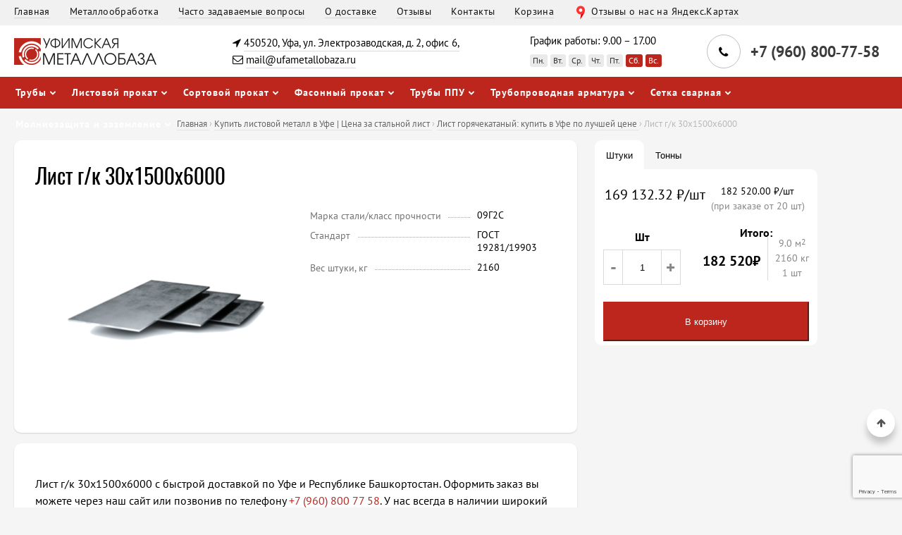

--- FILE ---
content_type: text/html; charset=UTF-8
request_url: https://ufametallobaza.ru/catalog/listovoj-prokat/list-goryachekatanyj/list-g/k-30kh1500kh6000
body_size: 17958
content:
<!DOCTYPE html>
<html lang="ru">
    <!-- Copyright © 2011-2026 WebSpace Engine — OpenSource WebSpace Engine CMS -->
    <!-- Website: https://getwebspace.org -->

    <head>
        <meta charset="utf-8">
        <meta name="viewport" content="width=device-width, initial-scale=1">
        <meta name="generator" content="OpenSource WebSpace Engine CMS" />

                <script>
        (function(w, d, s, l, i) {
            w[l] = w[l] || [];
            w[l].push({
                'gtm.start':
                    new Date().getTime(),
                event: 'gtm.js'
            });
            var f = d.getElementsByTagName(s)[0],
                j = d.createElement(s),
                dl = l != 'dataLayer' ? '&l=' + l : '';
            j.async = true;
            j.src =
                'https://www.googletagmanager.com/gtm.js?id=' + i + dl;
            f.parentNode.insertBefore(j, f);
        })(window, document, 'script', 'dataLayer', 'GTM-WGS5JFV8');
    </script>

            <meta name="canonical" content="https://ufametallobaza.ru/catalog/listovoj-prokat/list-goryachekatanyj/list-g/k-30kh1500kh6000">
        <link rel="canonical" href="https://ufametallobaza.ru/catalog/listovoj-prokat/list-goryachekatanyj/list-g/k-30kh1500kh6000"/>

    
    

    <meta name="yandex-verification" content="b77151c7f356d445" />
    <meta name="google-site-verification" content="WHOilu8INEAEKbmZ5mfI-2KP5PDi11uGWnVM0e2y5Mo" />
    <link rel="stylesheet" href="/resource/css/style.css?ver=19052025" media="all" />

    <link rel="icon" type="image/png" href="/resource/images/favicon-16x16.png" sizes="16x16">
    <link rel="icon" type="image/png" href="/resource/images/favicon-32x32.png" sizes="32x32">
    <link rel="icon" type="image/png" href="/resource/images/favicon-96x96.png" sizes="96x96">
    <link rel="apple-touch-icon" href="/resource/images/favicon-57x57.png">
    <link rel="apple-touch-icon" href="/resource/images/favicon-72x72.png" sizes="72x72">
    <link rel="apple-touch-icon" href="/resource/images/favicon-114x114.png" sizes="114x114">


    
    <meta name="description" content="Предлагаем купить лист горячекатаный лист г/к 30х1500х6000 оптом и в розницу по выгодной цене. Доставка по РБ или самовывоз из Уфы. Звоните!"/>
        
        <title>Лист г/к 30х1500х6000 | Купить металлопрокат в Уфе - Прайс лист - Уфимская металлобаза</title>
        <script defer type="text/javascript" src="/assets/js/wse.js?v=dc7dcc8"></script>
    </head>

        <body class="tenpixels fivepixelsbutton borders">
    <noscript>
        <iframe src="https://www.googletagmanager.com/ns.html?id=GTM-WGS5JFV8"
                height="0" width="0" style="display: none; visibility: hidden"></iframe>
    </noscript>
                    <div class="wrap">
                <div class="case">
                    <div class="top-menu grey">
    <div class="container">
        <div class="outer">
            <ul class="nav">

                <li><a itemprop="url"  href="/">Главная</a></li>
                <li><a itemprop="url"  href="/metalloobrabotka/">Металлообработка</a></li>
                <li><a itemprop="url"  href="/chasto-zadavaemye-voprosy/">Часто задаваемые вопросы</a></li>
                <li><a itemprop="url"  href="/dostavka/">О доставке</a></li>
                <li><a itemprop="url"  href="/guestbook/">Отзывы</a></li>
                               <li><a itemprop="url"  href="/contacts">Контакты</a></li>
                <li><a itemprop="url"  href="/cart">Корзина</a></li>
                <li class="yalink"><a target="_blank" href="https://yandex.ru/maps/org/81759119405">Отзывы о нас на Яндекс.Картах</a></li>
            </ul>
        </div>
    </div>
</div>
                    <div class="header two default">
    <div class="container">
        <div class="row">
            <div class="col left">
                <span class="logotype seventytwo">
                    <a href="/"><img src="/resource/images/logo.png" alt="Уфимская металлобаза"></a>
                </span>
            </div>

            <div class="col address">
                <p>
                    <span class="fa fa-location-arrow"></span>
                    <a itemprop="address" href="/contacts/">450520, Уфа, ул. Электрозаводская,  д. 2, офис 6, </a>
                </p>

                <p>
                    <span class="fa fa-envelope-o"></span>
                    <a href="mailto:mail@ufametallobaza.ru" itemprop="email">mail@ufametallobaza.ru</span></a>
                </p>
            </div>

            <div class="col schedule">
                <ul>
                    <li class="scheduletitle">График работы: 9.00 – 17.00</li>
                    <li>
                        <span>Пн.</span>
                        <span>Вт.</span>
                        <span>Ср.</span>
                        <span>Чт.</span>
                        <span>Пт.</span>
                        <span class="weekend">Сб.</span>
                        <span class="weekend">Вс.</span>
                    </li>
                </ul>
            </div>

            <div class="col right">
                <div class="phone mobile">
                    <div class="phone twonumb phone-icon">
                        <a href="tel:+79608007758" class="numb">
                            <span itemprop="telephone">+7 (960) 800&dash;77&dash;58</span>
                        </a>
                    </div>
                </div>

                <div class="contact-bar">
                    <div class="row">
                        <div class="col">
                            <div class="phone twonumb phone-icon">
                                <span class="icon">
                                    <span class="fa fa-phone"></span>
                                </span>
                                <a href="tel:+79608007758" class="numb">
                                    <span itemprop="telephone">
                                        <span class="bignumb">
                                            +7 (960)
                                        </span>
                                        <span class="bignumb">
                                            800&dash;77&dash;58
                                        </span>
                                    </span>
                                </a>
                            </div>
                        </div>
                        <div class="col">
                            <a class="whatsapp" href="https://api.whatsapp.com/send?phone=79174379147">Написать в WhatsApp</a>
                        </div>
                    </div>
                </div>
            </div>
        </div>

        <button class="menu-toggle">
            <span class="menu-toggle-inner">Меню</span>
        </button>
    </div>
</div>
                    <div class="nav navigation two default">
    <div class="container">
        <div class="outer">
            <ul>
                    <li class="dropdown">

                    <a href="/catalog/truby">Трубы</a>

        

                            <ul class="sub-menu">
                    <li class="">

                    <a href="/catalog/truby/pryamougolnye">Труба профильная прямоугольная</a>

        

                    </li>
    <li class="">

                    <a href="/catalog/truby/kvadratnye">Труба профильная квадратная</a>

        

                    </li>
    <li class="">

                    <a href="/catalog/truby/besshovnye">Труба бесшовная</a>

        

                    </li>
    <li class="">

                    <a href="/catalog/truby/vodogazoprovodnye">Труба водогазопроводная</a>

        

                    </li>
    <li class="">

                    <a href="/catalog/truby/elektrosvarnye-pryamoshovnye">Труба электросварная прямошовная</a>

        

                    </li>
    <li class="">

                    <a href="/catalog/truby/bolshogo-diametra">Трубы большого диаметра</a>

        

                    </li>
            </ul>
            </li>
    <li class="dropdown">

                    <a href="/catalog/listovoj-prokat">Листовой прокат</a>

        

                            <ul class="sub-menu">
                    <li class="">

                    <a href="/catalog/listovoj-prokat/list-stalnoj-kholodnokatanyj">Лист стальной холоднокатаный</a>

        

                    </li>
    <li class="">

                    <a href="/catalog/listovoj-prokat/list-goryachekatanyj">Лист горячекатаный</a>

        

                    </li>
    <li class="">

                    <a href="/catalog/listovoj-prokat/list-ocinkovannyj">Лист оцинкованный</a>

        

                    </li>
    <li class="">

                    <a href="/catalog/listovoj-prokat/list-prosechno-vytyazhnoj">Лист просечно-вытяжной</a>

        

                    </li>
    <li class="">

                    <a href="/catalog/listovoj-prokat/list-riflenyj">Лист рифленый</a>

        

                    </li>
            </ul>
            </li>
    <li class="dropdown">

                    <a href="/catalog/sortovoj-prokat">Сортовой прокат</a>

        

                            <ul class="sub-menu">
                    <li class="">

                    <a href="/catalog/sortovoj-prokat/armatura">Арматура</a>

        

                    </li>
    <li class="">

                    <a href="/catalog/sortovoj-prokat/stalnaya-provoloka">Стальная проволока</a>

        

                    </li>
    <li class="">

                    <a href="/catalog/sortovoj-prokat/krug-ocinkovannyj">Круг оцинкованный</a>

        

                    </li>
    <li class="">

                    <a href="/catalog/sortovoj-prokat/polosa-ocinkovannaya">Полоса оцинкованная</a>

        

                    </li>
    <li class="">

                    <a href="/catalog/sortovoj-prokat/katanka">Катанка</a>

        

                    </li>
            </ul>
            </li>
    <li class="dropdown">

                    <a href="/catalog/fasonnyj-prokat">Фасонный прокат</a>

        

                            <ul class="sub-menu">
                    <li class="">

                    <a href="/catalog/fasonnyj-prokat/dvutavrovaya-balka">Двутавровая балка</a>

        

                    </li>
    <li class="">

                    <a href="/catalog/fasonnyj-prokat/shveller">Швеллер</a>

        

                    </li>
    <li class="">

                    <a href="/catalog/fasonnyj-prokat/shveller-gnutyj">Швеллер гнутый</a>

        

                    </li>
    <li class="">

                    <a href="/catalog/fasonnyj-prokat/polosa-stalnaya">Полоса стальная</a>

        

                    </li>
    <li class="">

                    <a href="/catalog/fasonnyj-prokat/ugolok-stalnoj">Уголок стальной</a>

        

                    </li>
            </ul>
            </li>
    <li class="dropdown">

                    <a href="/catalog/truby-ppu">Трубы ППУ</a>

        

                            <ul class="sub-menu">
                    <li class="">

                    <a href="/catalog/truby-ppu/truby-ppu-pe">Трубы ППУ ПЭ</a>

        

                    </li>
    <li class="">

                    <a href="/catalog/truby-ppu/truby-ppu-oc">Трубы ППУ ОЦ</a>

        

                    </li>
            </ul>
            </li>
    <li class="dropdown">

                    <a href="/catalog/truboprovodnaya-armatura">Трубопроводная арматура</a>

        

                            <ul class="sub-menu">
                    <li class="">

                    <a href="/catalog/truboprovodnaya-armatura/flancy">Фланцы</a>

        

                    </li>
    <li class="">

                    <a href="/catalog/truboprovodnaya-armatura/otvody-i-zaglushki">Отводы и заглушки</a>

        

                    </li>
    <li class="">

                    <a href="/catalog/truboprovodnaya-armatura/zadvizhki">Задвижки</a>

        

                    </li>
    <li class="">

                    <a href="/catalog/truboprovodnaya-armatura/krany-sharovye">Краны шаровые</a>

        

                    </li>
            </ul>
            </li>
    <li class="dropdown">

                    <a href="/catalog/setka-svarnaya">Сетка сварная</a>

        

                            <ul class="sub-menu">
                    <li class="">

                    <a href="/catalog/setka-svarnaya/setka-svarnaya-dorozhnaya">Сетка сварная дорожная</a>

        

                    </li>
    <li class="">

                    <a href="/catalog/setka-svarnaya/kladochnaya-setka-v-ufe-s-dostavkoj-po-rb">Кладочная сетка в Уфе с доставкой по РБ</a>

        

                    </li>
            </ul>
            </li>
    <li class="dropdown">

                    <a href="/catalog/molniezaschita-i-zazemlenie">Молниезащита и заземление</a>

        

                            <ul class="sub-menu">
                    <li class="">

                    <a href="/catalog/molniezaschita-i-zazemlenie/zazhimy-i-soediniteli-provodnika">Зажимы и соединители проводника</a>

        

                    </li>
            </ul>
            </li>
            </ul>
        </div>
    </div>
</div>

               
                                                <script>
        window.catalog = {
            events: {
                'on:cart:add': (new_item) => {
                    Swal.fire({
                        title: 'Товар добавлен',
                        text: new_item.title + ' (' + new_item.quantity.toFixed(5) + ' т.) теперь в корзине.',
                        icon: 'success',
                        showCancelButton: true,
                        cancelButtonText: 'Продолжить выбор',
                        cancelButtonColor: '#BD261D',
                        confirmButtonText: 'Оформить заказ',
                        confirmButtonColor: '#57bb63'
                    }).then((result) => {
                        if (result.value) {
                            location.href = '/cart';
                        }
                    });
                },
                'on:cart:update': (updated_item) => {
                    Swal.fire({
                        title: 'Товар обновлен',
                        text: updated_item.title + ' (' + updated_item.quantity.toFixed(5) + ' т.)',
                        icon: 'success',
                        showCancelButton: true,
                        cancelButtonText: 'Продолжить выбор',
                        cancelButtonColor: '#BD261D',
                        confirmButtonText: 'Оформить заказ',
                        confirmButtonColor: '#57bb63'
                    }).then((result) => {
                        if (result.value) {
                            location.href = '/cart';
                        }
                    });
                }
            }
        }
    </script>

    <script>
        //Создать панель
        function createPanel() {
            const tableHead = document.querySelector('#table').children[1].tHead.cloneNode(true);
            document.querySelector('#block').children[0].children[0].appendChild(tableHead);
        }
        document.addEventListener("DOMContentLoaded", createPanel);
    </script>

    <script>
        //Показывать и скрывать панель
        window.onscroll = function showPanel (){
            const panel = document.querySelector('#block');
            const panelOffset = document.querySelector('#table').getBoundingClientRect().top + 84;
            const panelBotOffset = document.querySelector('#table').getBoundingClientRect().bottom - 84;
            if(panelOffset < 0 && panelBotOffset > 0){
                panel.classList.remove('hidden');
            }else{
                panel.classList.add('hidden');
            }
        }
    </script>

    <div id="product-product" class="container">
        <style>
            [data-fancybox] img {
                width: auto;
                height: 288px;
                object-fit: contain
            }

            /* Style the tab */
            .tab {
                overflow: hidden;
                margin-bottom: -2px;
            }

            /* Style the buttons that are used to open the tab content */
            .tab button {
                background-color: inherit;
                float: left;
                border: none;
                outline: none;
                cursor: pointer;
                padding: 14px 16px;
                transition: 0.3s;
            }
            .hidden {
                display: none;
            }

            /* Change background color of buttons on hover */
            .tab button:hover {
                background-color: #ddd;
                border-top-right-radius: 10px;
                border-top-left-radius: 10px;
            }

            /* Create an active/current tablink class */
            .tab button.active {

                border-bottom: none;
                background-color: #FFFFFF;
                border-top-right-radius: 10px;
                border-top-left-radius: 10px;
            }

            /* Style the tab content */
            .tabcontent {
                display: none;
                padding: 6px 12px;
                background-color: #FFFFFF;
                border-top-right-radius: 10px;
                border-bottom-left-radius: 10px;
                border-bottom-right-radius: 10px;
            }

            /* Chrome, Safari, Edge, Opera */
            input.quantityInput::-webkit-outer-spin-button,
            input.quantityInput::-webkit-inner-spin-button {
                -webkit-appearance: none;
                margin: 0;
            }

            /* Firefox */
            input.quantityInput[type=number] {
                -moz-appearance: textfield;
            }
        </style>


        <div itemscope itemtype="https://schema.org/BreadcrumbList" class="breadcrumbs two">
            <span itemprop="itemListElement" itemscope itemtype="https://schema.org/ListItem">
                <a href="/" itemprop="item">
                    <span itemprop="name">Главная</span>
                </a>
			<meta itemprop="position" content="1" />
            </span>
            
                                        <span> › </span>
                <span itemprop="itemListElement" itemscope itemtype="https://schema.org/ListItem">
                    <a href="/catalog/listovoj-prokat" itemprop="item" >
                        <span itemprop="name">Купить листовой металл в Уфе | Цена за стальной лист</span>
                    </a>
                                        <meta itemprop="position" content="2" />
                 </span>
                            <span> › </span>
                <span itemprop="itemListElement" itemscope itemtype="https://schema.org/ListItem">
                    <a href="/catalog/listovoj-prokat/list-goryachekatanyj" itemprop="item" >
                        <span itemprop="name">Лист горячекатаный: купить в Уфе по лучшей цене</span>
                    </a>
                                        <meta itemprop="position" content="3" />
                 </span>
                        <span itemprop="itemListElement" itemscope itemtype="https://schema.org/ListItem">
                <span> › </span>
                <span itemprop="name">Лист г/к 30х1500х6000</span>
                                <meta itemprop="position" content="4" />
            </span>
        </div>


        <div class="columns clear">
            <div class="row" data-catalog-item>
                <div class="col bigTov">
                    <div class="content">
                        <h1>Лист г/к 30х1500х6000</h1>

                        <div class="all">
                            <div class="foto" style="overflow-y: hidden">
                                                                                                                                    
                                
<div id="gallery-704226197">
    <div class="owl-carousel">
                    <div class="item">
                                    <a data-fancybox="gallery-704226197" href="/uploads/63344977d536a/list-stalnoy-goryachekatannyiy-291x291.png">
                        <img src="/uploads/63344977d536a/list-stalnoy-goryachekatannyiy-291x291.png" alt="Gallery image 1"></a>
                    </a>
                            </div>
            </div>

    <script type="text/javascript">
        document.addEventListener('DOMContentLoaded', async () => {
            await window.loader([
                                    'https://cdnjs.cloudflare.com/ajax/libs/OwlCarousel2/2.3.4/assets/owl.carousel.min.css',
                    'https://cdnjs.cloudflare.com/ajax/libs/OwlCarousel2/2.3.4/assets/owl.theme.default.min.css',
                    'https://cdnjs.cloudflare.com/ajax/libs/OwlCarousel2/2.3.4/owl.carousel.min.js',
                                                    'https://cdnjs.cloudflare.com/ajax/libs/fancybox/3.5.7/jquery.fancybox.min.css',
                    'https://cdnjs.cloudflare.com/ajax/libs/fancybox/3.5.7/jquery.fancybox.min.js',
                            ]);

                            $('[id="gallery-704226197"] .owl-carousel').owlCarousel({loop: true, dots: false, margin: 40, autoplay: true, nav:false, responsive: {0: {items: 1}}});
            
                            $('[id="gallery-704226197"] [data-fancybox]').fancybox({buttons: ['zoom', 'share', 'slideShow', 'fullScreen', 'download', 'thumbs', 'close'], protect: true, preventCaptionOverlap: true});
                    });
    </script>
</div>
                            </div>

                                <div class="options">
        <span class="label">
            <span class="option-name">Марка стали/класс прочности</span>
        </span>
        <span class="value">09Г2С</span>
        <span class="label">
            <span class="option-name">Стандарт</span>
        </span>
        <span class="value">ГОСТ 19281/19903</span>
        <span class="label">
            <span class="option-name">Вес штуки, кг</span>
        </span>
        <span class="value">2160</span>
    </div>


                            <p>
                                
                            </p>
                        </div>
                    </div>
                </div>


                <div class="col smallTov">
                    <div class="floating">
                        <div class="brick">
                            <div class="cns" >
                                    <div>
        <div class="tab">
            <button class="tablinks active" data-target="#metr">Штуки</button>
            <button class="tablinks " data-target="#tonn">Тонны</button>
        </div>

                
                                
        <!-- Tab content -->
        <div id="metr" class="tabcontent active">
            <div style="display: flex; ">
                <div style="width: 50%">
                    <p class="text-center rozn">
                        169 132.32
                        ₽/шт
                    </p>
                </div>
                <div style="width: 50%">
                    <p class="text-center opt">
                        182 520.00
                        ₽/шт
                        <span class="optSpan">(при заказе от 20 шт)</span>
                    </p>
                </div>
            </div>

            <div style="display: flex; justify-content: space-between; height: 110px;">
                <div data-pricemode="m" class="cart__amount quantity-block quantity-block--sht js-quantity-meter">
                    <span class="cart__title">Шт</span>

                    <div class="count-selector">
                        <div class="count-selector__decrement decrement">
                            <span>-</span>
                        </div>
                        <div class="count-selector__value">
                            <input class="count quantityInput input-number-validation"
                                   type="number"
                                   autocomplete="off"
                                   data-length="9"
                                   data-price="169132.32"
                                   data-price-wholesale="182520"
                                   data-multiplier="2160"
                                   step="1"
                                   min="1"
                                   value="1"
                                   data-catalog-item-attr="quantity_m"
                            >
                        </div>
                        <div class="count-selector__increment increment">
                            <span>+</span>
                        </div>
                    </div>
                </div>

                <fieldset class="cart__total">
                    <!--noindex-->
                    <!--googleoff: all-->
                    <span class="cart__title">Итого:</span>
                    <div class="cart__total-inner">
                        <div class="cart__total-price">
                            <span class="js-total-price" data-catalog-item-attr="price">
                                78.302
                            </span>
                            <span>₽</span>
                        </div>
                        <div class="cart__total-product">
                            <span class="js-measure-meter__container d-none">
                                <span class="js-measure-meter">1</span> м<sup>2</sup></span>
                                <span class="js-measure-weight__container">
                                <span class="js-measure-weight">2160 кг</span>
                                </span>
                            <span id="tooltip_block">
                                <i id="tooltip-sht"
                                   data-bs-toggle="tooltip"
                                   data-bs-html="true"
                                   data-bs-placement="top"
                                   data-bs-original-title="1 шт = 1 м <br> 1 м = 2160 кг"
                                   class="icn-question-circle-bold"></i>
                            </span>
                            <span class="js-measure-sht">1 шт</span>
                        </div>
                    </div>
                    <!--googleon: all-->
                    <!--/noindex-->
                </fieldset>
            </div>
            <div>
                <button type="button" class="btn btn-primary btn-lg btn-block cart__button " data-catalog-item-add>
                    В корзину
                </button>
            </div>
        </div>

        <div id="tonn" class="tabcontent ">
            <div style="display: flex; ">
                <div style="width: 50%">
                    <p class="text-center rozn">
                        78 302
                        ₽/тн
                    </p>
                </div>
                <div style="width: 50%">
                    <p class="text-center opt">
                        84 500
                        ₽/м
                        <span class="optSpan">(при заказе от 0.25 тн)</span>
                    </p>
                </div>
            </div>

            <div style="display: flex; justify-content: space-between; height: 110px;">
                <div data-pricemode="m" class="cart__amount quantity-block quantity-block--sht js-quantity-meter" style="display: block;">
                    <span class="cart__title">Тонны</span>

                    <div class="count-selector">
                        <div class="count-selector__decrement decrement">
                            <span>-</span>
                        </div>
                        <div class="count-selector__value">
                            <input class="count quantityInput input-number-validation"
                                   type="number"
                                   autocomplete="off"
                                   data-length="9"
                                   data-price="78302"
                                   data-price-wholesale="84500"
                                   data-multiplier="2160"
                                   step="2.16"
                                   min="2.16"
                                   value="2.16"
                                   data-catalog-item-attr="quantity"
                            />

                        </div>
                        <div class="count-selector__increment increment">
                            <span>+</span>
                        </div>
                    </div>
                </div>

                <fieldset class="cart__total">
                    <!--noindex-->
                    <!--googleoff: all-->
                    <span class="cart__title">Итого:</span>
                    <div class="cart__total-inner">
                        <div class="cart__total-price">
                            <span class="js-total-price">0</span>
                            <span>₽</span>
                        </div>
                        <div class="cart__total-product">
                            <span class="js-measure-meter__container d-none">
                                <span class="js-measure-meter">1</span> м<sup>2</sup>
                            </span>
                            <span class="js-measure-weight__container">
                                <span class="js-measure-weight">2160 кг</span>
                            </span>
                            <span id="tooltip_block">
                                <i id="tooltip-sht"
                                   data-bs-toggle="tooltip"
                                   data-bs-html="true"
                                   data-bs-placement="top"
                                   data-bs-original-title="1 шт = 1 м <br> 1 м =2160 кг"
                                   class="icn-question-circle-bold"></i>
                            </span>
                            <span class="js-measure-sht">1 шт</span>
                        </div>
                    </div>
                    <!--googleon: all-->
                    <!--/noindex-->
                </fieldset>
            </div>
            <div>
                <button type="button" class="btn btn-primary btn-lg btn-block cart__button " data-catalog-item-add>
                    В корзину
                </button>
            </div>
        </div>
    </div>

                            </div>
                        </div>
                    </div>
                </div>

                    <!-- auto generated product options: (uuid:0f6009ee-441c-48cb-893d-b477ee0937c5, external_id:1140) -->
    <div style="display: none;">
        
                            
        <div itemtype="https://schema.org/Product" itemscope>
            <meta itemprop="name" content="Лист г/к 30х1500х6000"/>
            <link itemprop="image" href="/uploads/63344977d536a/list-stalnoy-goryachekatannyiy-291x291.png"/>
            <meta itemprop="description" content=""/>
            <div itemprop="offers" itemtype="https://schema.org/Offer" itemscope>
                <link itemprop="url" href="https://ufametallobaza.ru/catalog/listovoj-prokat/list-goryachekatanyj/list-g/k-30kh1500kh6000"/>
                <meta itemprop="availability" content="https://schema.org/InStock"/>
                <meta itemprop="priceCurrency" content="RUB"/>
                <meta itemprop="itemCondition" content="https://schema.org/UsedCondition"/>
                <meta itemprop="price" content="78302"/>
            </div>
            <div itemprop="aggregateRating" itemtype="https://schema.org/AggregateRating" itemscope>
                <meta itemprop="reviewCount" content="89"/>
                <meta itemprop="ratingValue" content="4.9"/>
            </div>
            <meta itemprop="sku" content="0f6009ee-441c-48cb-893d-b477ee0937c5"/>
            <div itemprop="brand" itemtype="https://schema.org/Brand" itemscope>
                <meta itemprop="name" content="УФИМСКАЯ МЕТАЛЛОБАЗА"/>
            </div>
        </div>

        <span data-catalog-item-attr="uuid">0f6009ee-441c-48cb-893d-b477ee0937c5</span>
        <span data-catalog-item-attr="title">Лист г/к 30х1500х6000</span>
        <span data-catalog-item-attr="url">/catalog/listovoj-prokat/list-goryachekatanyj/list-g/k-30kh1500kh6000</span>
        <span data-catalog-item-attr="price">78302</span>
        <span data-catalog-item-attr="vendorcode"></span>
        <span data-catalog-item-attr="thumb"></span>

                                             <span data-catalog-item-attr="quantity_step">0</span>
        
        <span data-catalog-item-attr="multiplier">0</span>
        <span data-catalog-item-attr="group">Лист горячекатаный</span>
        <span data-catalog-item-attr="type">product</span>
    </div>
    <!-- auto generated product options: end -->
                    <script>
        document.addEventListener('DOMContentLoaded', () => {
            // script tabs
            $('.tablinks')
                .on('click', (e) => {
                    let $el = $(e.currentTarget),
                        target = $el.data('target');

                    $el.addClass('active').siblings().removeClass('active');
                    $(target).addClass('active').show().siblings('.tabcontent').hide().removeClass('active');
                });
            $('.tablinks.active').click();

            let $blockQuantity = $('.quantity-block');

            // increment/decrement
            $blockQuantity.find('.count-selector .increment, .count-selector .decrement').on('click', (e) => {
                let $el = $(e.currentTarget),
                    $input = $el.parent('.count-selector').find('.quantityInput'),
                    min = +$input.attr('min'),
                    step = +$input.attr('step'),
                    value = +$input.val();

                let count = 0;

                switch (true) {
                    case $el.is('.increment'):
                        count = value + step
                        break;

                    case $el.is('.decrement'):
                        count = Math.max(min, value - step);
                        break;
                }

                $input.val(Math.trunc(count) !== count ? count.toFixed(5) : count).trigger('change');
            });

            // change value
            $blockQuantity.find('.quantityInput')
                .on('change keyup', (e) => {
                    let $input = $(e.currentTarget),
                        count = parseFloat($input.val()),
                        multiplier = parseFloat($input.data('multiplier')),
                        step = parseFloat($input.attr('step')),
                        length = parseFloat($input.data('length')),
                        price = parseFloat($input.data('price')),
                        pricew = parseFloat($input.data('price-wholesale')),
                        total = 0;


                    let $meter = $('.js-measure-meter__container span'),
                        $ves = $('.js-measure-weight__container span'),
                        $count = $('.js-measure-sht');

                    switch ($input.parents('.tabcontent').is('#tonn')) {
                        case true: { // тонны
                            count = count.toFixed(5);
                            if (count < 0.25) {
                                total = price * count;
                            } else {
                                total = pricew * count;
                            }
                            $('#metr input.quantityInput').val(Math.round(count * 1000 / multiplier));

                            $meter.text((count * 1000 / multiplier * length).toFixed(1));
                            $ves.text(((count * 1000 / multiplier) * multiplier).toFixed(0) + ' кг');
                            $count.text(Math.ceil(count / step) + ' шт');
                            break
                        }
                        case false: { // метры
                            if (count < 100) {
                                total = price * count;
                            } else {
                                total = pricew * count;
                            }
                            $('#tonn input.quantityInput').val((count * multiplier / 1000).toFixed(5));

                            $meter.text((count * length).toFixed(0));
                            $ves.text((count * multiplier).toFixed(0) + ' кг');
                            $count.text(Math.ceil(count / step) + ' шт');
                            break
                        }
                    }

                    $input.val(count);
                    $('.tabcontent').find('.js-total-price').text(total.toLocaleString('ru-RU') );
                })
                .on('blur', (e) => {
                    let $input = $(e.currentTarget),
                        step = $input.attr('step'),
                        value = $input.val();

                    $input.val((Math.ceil(value / step) * step));
                })
                .trigger('change');
        });
    </script>

            </div>

            <div class="row">
 				<div class="col bigTov fromKat">
					<div class="content">
						<p>Лист г/к 30х1500х6000 с быстрой доставкой по Уфе и Республике Башкортостан. Оформить заказ вы можете через наш сайт или позвонив по телефону <a href="tel:+79608007758">+7 (960) 800 77 58</a>. У нас всегда в наличии широкий ассортимент товара по доступным ценам.</p>
					</div>
				</div>

				<div class="col bigTov fromKat">
				   <div class="brick offer half left onehundredandsixty">
						<div class="content">
							<div class="offerformresponse"></div>
							<div class="offer-inner-remove">
								<div class="img-wrap">
									<img class="lazyload" src="/resource/images/pixel.png" data-src="/resource/images/vadim.jpeg" alt="Отвечу на любые вопросы">
								</div>
								<div class="offer-content">
									<h2>Отвечу на любые вопросы</h2>

									<div class="text">
										<p>Укажите телефон, я перезвоню и мы всё обсудим.</p>
									</div>

									<form id="offerform" class="offer-form row">
										<input type="tel" name="offerphone" id="offerphone" title="Формат: +7 (999) 999 99 99" placeholder="+7 (___) ___ __ __" class="phone-input request" />
										<input id="offertel" type="submit" name="submit" class="button offer-button" value="Заказать звонок" disabled />
										<input type="hidden" name="subject" value="Заявка из блока «Отвечу на любые вопросы» на главной странице" />
										<input type="hidden" name="to" value="mail@ufametallobaza.ru" />
										<input type="hidden" name="sitename" value="Уфимская металлобаза" />
									</form>

									<p class="pp-note">
										Нажимая на кнопку «Заказать звонок», вы подтверждаете своё
										совершеннолетие и соглашаетесь на обработку персональных данных в соответствии с
										<a href="/privacy-policy/" target="_blank" rel="nofollow" title="Политика конфиденциальности">условиями</a>.
									</p>
								</div>
							</div>
						</div>
					</div>
				</div>

				<div class="col bigTov fromKat">
					<iframe style="width:100%;height:800px;border:none;" src="https://yandex.ru/maps-reviews-widget/81759119405?comments"></iframe>
				</div>

                <div class="col bigTov fromKat">

                    <div id="block" class="fixed hidden" style="width: calc(100% - 480px); max-width:799px;">
                        <div style="padding: 5px 30px; background-color: #fff; margin-top:-5px">
                            <table class="pricelist-table" style="margin: 0px">
                            </table>
                        </div>
                    </div>

                    <div id="table" class="content">
                        <h4>Другие предложения в текущей категории</h4>
                                                <table class="pricelist-table">
    <thead>
        <tr>
            <th>Наименование</th>
            <th>Марка стали/Класс прочности</th>
            <th>Стандарт</th>
            <th>Цена за тн.</th>
            <th>Рассчитать</th>
        </tr>
    </thead>
    <tbody>
                                    <tr>
                    <td data-label="Размер">
                        <a href="/catalog/listovoj-prokat/list-goryachekatanyj/list-g/k-2kh1250kh2500" title="Лист г/к 2х1250х2500">Лист г/к 2х1250х2500</a>

                    </td>
                    <td data-label="Марка стали">ст3</td>
                    <td data-label="Стандарт">ГОСТ 14637/19903</td>
                    <td  style="white-space: nowrap">60 246</td>
                    <td><button class="button-table" onclick="window.location.href = '/catalog/listovoj-prokat/list-goryachekatanyj/list-g/k-2kh1250kh2500';">Расчет</button></td>
                </tr>
                            <tr>
                    <td data-label="Размер">
                        <a href="/catalog/listovoj-prokat/list-goryachekatanyj/list-g/k-3kh1500kh6000" title="Лист г/к 3х1500х6000">Лист г/к 3х1500х6000</a>

                    </td>
                    <td data-label="Марка стали">ст3</td>
                    <td data-label="Стандарт">ГОСТ 14637/19903</td>
                    <td  style="white-space: nowrap">59 694</td>
                    <td><button class="button-table" onclick="window.location.href = '/catalog/listovoj-prokat/list-goryachekatanyj/list-g/k-3kh1500kh6000';">Расчет</button></td>
                </tr>
                            <tr>
                    <td data-label="Размер">
                        <a href="/catalog/listovoj-prokat/list-goryachekatanyj/list-g/k-4kh1500kh6000" title="Лист г/к 4х1500х6000">Лист г/к 4х1500х6000</a>

                    </td>
                    <td data-label="Марка стали">ст3</td>
                    <td data-label="Стандарт">ГОСТ 14637/19903</td>
                    <td  style="white-space: nowrap">59 510</td>
                    <td><button class="button-table" onclick="window.location.href = '/catalog/listovoj-prokat/list-goryachekatanyj/list-g/k-4kh1500kh6000';">Расчет</button></td>
                </tr>
                            <tr>
                    <td data-label="Размер">
                        <a href="/catalog/listovoj-prokat/list-goryachekatanyj/list-g/k-4kh1500kh6000" title="Лист г/к 4х1500х6000">Лист г/к 4х1500х6000</a>

                    </td>
                    <td data-label="Марка стали">09Г2С</td>
                    <td data-label="Стандарт">ГОСТ 19281/19903</td>
                    <td  style="white-space: nowrap">65 405</td>
                    <td><button class="button-table" onclick="window.location.href = '/catalog/listovoj-prokat/list-goryachekatanyj/list-g/k-4kh1500kh6000';">Расчет</button></td>
                </tr>
                            <tr>
                    <td data-label="Размер">
                        <a href="/catalog/listovoj-prokat/list-goryachekatanyj/list-g/k-5kh1500kh6000" title="Лист г/к 5х1500х6000">Лист г/к 5х1500х6000</a>

                    </td>
                    <td data-label="Марка стали">ст3</td>
                    <td data-label="Стандарт">ГОСТ 14637/19903</td>
                    <td  style="white-space: nowrap">59 510</td>
                    <td><button class="button-table" onclick="window.location.href = '/catalog/listovoj-prokat/list-goryachekatanyj/list-g/k-5kh1500kh6000';">Расчет</button></td>
                </tr>
                            <tr>
                    <td data-label="Размер">
                        <a href="/catalog/listovoj-prokat/list-goryachekatanyj/list-g/k-6kh1500kh6000" title="Лист г/к 6х1500х6000">Лист г/к 6х1500х6000</a>

                    </td>
                    <td data-label="Марка стали">ст3</td>
                    <td data-label="Стандарт">ГОСТ 14637/19903</td>
                    <td  style="white-space: nowrap">59 510</td>
                    <td><button class="button-table" onclick="window.location.href = '/catalog/listovoj-prokat/list-goryachekatanyj/list-g/k-6kh1500kh6000';">Расчет</button></td>
                </tr>
                            <tr>
                    <td data-label="Размер">
                        <a href="/catalog/listovoj-prokat/list-goryachekatanyj/list-g/k-6kh1500kh6000" title="Лист г/к 6х1500х6000">Лист г/к 6х1500х6000</a>

                    </td>
                    <td data-label="Марка стали">09Г2С</td>
                    <td data-label="Стандарт">ГОСТ 19281/19903</td>
                    <td  style="white-space: nowrap">65 405</td>
                    <td><button class="button-table" onclick="window.location.href = '/catalog/listovoj-prokat/list-goryachekatanyj/list-g/k-6kh1500kh6000';">Расчет</button></td>
                </tr>
                            <tr>
                    <td data-label="Размер">
                        <a href="/catalog/listovoj-prokat/list-goryachekatanyj/list-g/k-8kh1500kh6000" title="Лист г/к 8х1500х6000">Лист г/к 8х1500х6000</a>

                    </td>
                    <td data-label="Марка стали">ст3</td>
                    <td data-label="Стандарт">ГОСТ 14637/19903</td>
                    <td  style="white-space: nowrap">58 588</td>
                    <td><button class="button-table" onclick="window.location.href = '/catalog/listovoj-prokat/list-goryachekatanyj/list-g/k-8kh1500kh6000';">Расчет</button></td>
                </tr>
                            <tr>
                    <td data-label="Размер">
                        <a href="/catalog/listovoj-prokat/list-goryachekatanyj/list-g/k-8kh1500kh6000" title="Лист г/к 8х1500х6000">Лист г/к 8х1500х6000</a>

                    </td>
                    <td data-label="Марка стали">09Г2С</td>
                    <td data-label="Стандарт">ГОСТ 19281/19903</td>
                    <td  style="white-space: nowrap">65 405</td>
                    <td><button class="button-table" onclick="window.location.href = '/catalog/listovoj-prokat/list-goryachekatanyj/list-g/k-8kh1500kh6000';">Расчет</button></td>
                </tr>
                            <tr>
                    <td data-label="Размер">
                        <a href="/catalog/listovoj-prokat/list-goryachekatanyj/list-g/k-10kh1500kh6000" title="Лист г/к 10х1500х6000">Лист г/к 10х1500х6000</a>

                    </td>
                    <td data-label="Марка стали">ст3</td>
                    <td data-label="Стандарт">ГОСТ 14637/19903</td>
                    <td  style="white-space: nowrap">58 588</td>
                    <td><button class="button-table" onclick="window.location.href = '/catalog/listovoj-prokat/list-goryachekatanyj/list-g/k-10kh1500kh6000';">Расчет</button></td>
                </tr>
                            <tr>
                    <td data-label="Размер">
                        <a href="/catalog/listovoj-prokat/list-goryachekatanyj/list-g/k-10kh1500kh6000" title="Лист г/к 10х1500х6000">Лист г/к 10х1500х6000</a>

                    </td>
                    <td data-label="Марка стали">09Г2С</td>
                    <td data-label="Стандарт">ГОСТ 19281/19903</td>
                    <td  style="white-space: nowrap">65 405</td>
                    <td><button class="button-table" onclick="window.location.href = '/catalog/listovoj-prokat/list-goryachekatanyj/list-g/k-10kh1500kh6000';">Расчет</button></td>
                </tr>
                            <tr>
                    <td data-label="Размер">
                        <a href="/catalog/listovoj-prokat/list-goryachekatanyj/list-g/k-12kh1500kh6000" title="Лист г/к 12х1500х6000">Лист г/к 12х1500х6000</a>

                    </td>
                    <td data-label="Марка стали">ст3</td>
                    <td data-label="Стандарт">ГОСТ 14637/19903</td>
                    <td  style="white-space: nowrap">58 773</td>
                    <td><button class="button-table" onclick="window.location.href = '/catalog/listovoj-prokat/list-goryachekatanyj/list-g/k-12kh1500kh6000';">Расчет</button></td>
                </tr>
                            <tr>
                    <td data-label="Размер">
                        <a href="/catalog/listovoj-prokat/list-goryachekatanyj/list-g/k-12kh1500kh6000" title="Лист г/к 12х1500х6000">Лист г/к 12х1500х6000</a>

                    </td>
                    <td data-label="Марка стали">09Г2С</td>
                    <td data-label="Стандарт">ГОСТ 19281/19903</td>
                    <td  style="white-space: nowrap">67 248</td>
                    <td><button class="button-table" onclick="window.location.href = '/catalog/listovoj-prokat/list-goryachekatanyj/list-g/k-12kh1500kh6000';">Расчет</button></td>
                </tr>
                            <tr>
                    <td data-label="Размер">
                        <a href="/catalog/listovoj-prokat/list-goryachekatanyj/list-g/k-14kh1500kh6000" title="Лист г/к 14х1500х6000">Лист г/к 14х1500х6000</a>

                    </td>
                    <td data-label="Марка стали">ст3</td>
                    <td data-label="Стандарт">ГОСТ 14637/19903</td>
                    <td  style="white-space: nowrap">58 773</td>
                    <td><button class="button-table" onclick="window.location.href = '/catalog/listovoj-prokat/list-goryachekatanyj/list-g/k-14kh1500kh6000';">Расчет</button></td>
                </tr>
                            <tr>
                    <td data-label="Размер">
                        <a href="/catalog/listovoj-prokat/list-goryachekatanyj/list-g/k-14kh1500kh6000" title="Лист г/к 14х1500х6000">Лист г/к 14х1500х6000</a>

                    </td>
                    <td data-label="Марка стали">09Г2С</td>
                    <td data-label="Стандарт">ГОСТ 19281/19903</td>
                    <td  style="white-space: nowrap">67 248</td>
                    <td><button class="button-table" onclick="window.location.href = '/catalog/listovoj-prokat/list-goryachekatanyj/list-g/k-14kh1500kh6000';">Расчет</button></td>
                </tr>
                            <tr>
                    <td data-label="Размер">
                        <a href="/catalog/listovoj-prokat/list-goryachekatanyj/list-g/k-16kh1500kh6000" title="Лист г/к 16х1500х6000">Лист г/к 16х1500х6000</a>

                    </td>
                    <td data-label="Марка стали">ст3</td>
                    <td data-label="Стандарт">ГОСТ 14637/19903</td>
                    <td  style="white-space: nowrap">59 694</td>
                    <td><button class="button-table" onclick="window.location.href = '/catalog/listovoj-prokat/list-goryachekatanyj/list-g/k-16kh1500kh6000';">Расчет</button></td>
                </tr>
                            <tr>
                    <td data-label="Размер">
                        <a href="/catalog/listovoj-prokat/list-goryachekatanyj/list-g/k-16kh1500kh6000" title="Лист г/к 16х1500х6000">Лист г/к 16х1500х6000</a>

                    </td>
                    <td data-label="Марка стали">09Г2С</td>
                    <td data-label="Стандарт">ГОСТ 19281/19903</td>
                    <td  style="white-space: nowrap">67 248</td>
                    <td><button class="button-table" onclick="window.location.href = '/catalog/listovoj-prokat/list-goryachekatanyj/list-g/k-16kh1500kh6000';">Расчет</button></td>
                </tr>
                            <tr>
                    <td data-label="Размер">
                        <a href="/catalog/listovoj-prokat/list-goryachekatanyj/list-g/k-18kh1500kh6000" title="Лист г/к 18х1500х6000">Лист г/к 18х1500х6000</a>

                    </td>
                    <td data-label="Марка стали">ст3</td>
                    <td data-label="Стандарт">ГОСТ 14637/19903</td>
                    <td  style="white-space: nowrap">62 918</td>
                    <td><button class="button-table" onclick="window.location.href = '/catalog/listovoj-prokat/list-goryachekatanyj/list-g/k-18kh1500kh6000';">Расчет</button></td>
                </tr>
                            <tr>
                    <td data-label="Размер">
                        <a href="/catalog/listovoj-prokat/list-goryachekatanyj/list-g/k-18kh1500kh6000" title="Лист г/к 18х1500х6000">Лист г/к 18х1500х6000</a>

                    </td>
                    <td data-label="Марка стали">09Г2С</td>
                    <td data-label="Стандарт">ГОСТ 19281/19903</td>
                    <td  style="white-space: nowrap">70 011</td>
                    <td><button class="button-table" onclick="window.location.href = '/catalog/listovoj-prokat/list-goryachekatanyj/list-g/k-18kh1500kh6000';">Расчет</button></td>
                </tr>
                            <tr>
                    <td data-label="Размер">
                        <a href="/catalog/listovoj-prokat/list-goryachekatanyj/list-g/k-20kh1500kh6000" title="Лист г/к 20х1500х6000">Лист г/к 20х1500х6000</a>

                    </td>
                    <td data-label="Марка стали">ст3</td>
                    <td data-label="Стандарт">ГОСТ 14637/19903</td>
                    <td  style="white-space: nowrap">62 918</td>
                    <td><button class="button-table" onclick="window.location.href = '/catalog/listovoj-prokat/list-goryachekatanyj/list-g/k-20kh1500kh6000';">Расчет</button></td>
                </tr>
                            <tr>
                    <td data-label="Размер">
                        <a href="/catalog/listovoj-prokat/list-goryachekatanyj/list-g/k-20kh1500kh6000" title="Лист г/к 20х1500х6000">Лист г/к 20х1500х6000</a>

                    </td>
                    <td data-label="Марка стали">09Г2С</td>
                    <td data-label="Стандарт">ГОСТ 19281/19903</td>
                    <td  style="white-space: nowrap">75 078</td>
                    <td><button class="button-table" onclick="window.location.href = '/catalog/listovoj-prokat/list-goryachekatanyj/list-g/k-20kh1500kh6000';">Расчет</button></td>
                </tr>
                            <tr>
                    <td data-label="Размер">
                        <a href="/catalog/listovoj-prokat/list-goryachekatanyj/list-g/k-25kh1500kh6000" title="Лист г/к 25х1500х6000">Лист г/к 25х1500х6000</a>

                    </td>
                    <td data-label="Марка стали">ст3</td>
                    <td data-label="Стандарт">ГОСТ 14637/19903</td>
                    <td  style="white-space: nowrap">62 918</td>
                    <td><button class="button-table" onclick="window.location.href = '/catalog/listovoj-prokat/list-goryachekatanyj/list-g/k-25kh1500kh6000';">Расчет</button></td>
                </tr>
                            <tr>
                    <td data-label="Размер">
                        <a href="/catalog/listovoj-prokat/list-goryachekatanyj/list-g/k-25kh1500kh6000" title="Лист г/к 25х1500х6000">Лист г/к 25х1500х6000</a>

                    </td>
                    <td data-label="Марка стали">09Г2С</td>
                    <td data-label="Стандарт">ГОСТ 19281/19903</td>
                    <td  style="white-space: nowrap">75 078</td>
                    <td><button class="button-table" onclick="window.location.href = '/catalog/listovoj-prokat/list-goryachekatanyj/list-g/k-25kh1500kh6000';">Расчет</button></td>
                </tr>
                            <tr>
                    <td data-label="Размер">
                        <a href="/catalog/listovoj-prokat/list-goryachekatanyj/list-g/k-30kh1500kh6000" title="Лист г/к 30х1500х6000">Лист г/к 30х1500х6000</a>

                    </td>
                    <td data-label="Марка стали">ст3</td>
                    <td data-label="Стандарт">ГОСТ 14637/19903</td>
                    <td  style="white-space: nowrap">62 918</td>
                    <td><button class="button-table" onclick="window.location.href = '/catalog/listovoj-prokat/list-goryachekatanyj/list-g/k-30kh1500kh6000';">Расчет</button></td>
                </tr>
                            <tr>
                    <td data-label="Размер">
                        <a href="/catalog/listovoj-prokat/list-goryachekatanyj/list-g/k-30kh1500kh6000" title="Лист г/к 30х1500х6000">Лист г/к 30х1500х6000</a>

                    </td>
                    <td data-label="Марка стали">09Г2С</td>
                    <td data-label="Стандарт">ГОСТ 19281/19903</td>
                    <td  style="white-space: nowrap">78 302</td>
                    <td><button class="button-table" onclick="window.location.href = '/catalog/listovoj-prokat/list-goryachekatanyj/list-g/k-30kh1500kh6000';">Расчет</button></td>
                </tr>
                            <tr>
                    <td data-label="Размер">
                        <a href="/catalog/listovoj-prokat/list-goryachekatanyj/list-g/k-40kh1500kh6000" title="Лист г/к 40х1500х6000">Лист г/к 40х1500х6000</a>

                    </td>
                    <td data-label="Марка стали">ст3</td>
                    <td data-label="Стандарт">ГОСТ 14637/19903</td>
                    <td  style="white-space: nowrap">77 381</td>
                    <td><button class="button-table" onclick="window.location.href = '/catalog/listovoj-prokat/list-goryachekatanyj/list-g/k-40kh1500kh6000';">Расчет</button></td>
                </tr>
                            <tr>
                    <td data-label="Размер">
                        <a href="/catalog/listovoj-prokat/list-goryachekatanyj/list-g/k-40kh1500kh6000" title="Лист г/к 40х1500х6000">Лист г/к 40х1500х6000</a>

                    </td>
                    <td data-label="Марка стали">09Г2С</td>
                    <td data-label="Стандарт">ГОСТ 19281/19903</td>
                    <td  style="white-space: nowrap">86 593</td>
                    <td><button class="button-table" onclick="window.location.href = '/catalog/listovoj-prokat/list-goryachekatanyj/list-g/k-40kh1500kh6000';">Расчет</button></td>
                </tr>
                            <tr>
                    <td data-label="Размер">
                        <a href="/catalog/listovoj-prokat/list-goryachekatanyj/list-g/k-50kh1500kh6000" title="Лист г/к 50х1500х6000">Лист г/к 50х1500х6000</a>

                    </td>
                    <td data-label="Марка стали">ст3</td>
                    <td data-label="Стандарт">ГОСТ 14637/19903</td>
                    <td  style="white-space: nowrap">79 223</td>
                    <td><button class="button-table" onclick="window.location.href = '/catalog/listovoj-prokat/list-goryachekatanyj/list-g/k-50kh1500kh6000';">Расчет</button></td>
                </tr>
                            <tr>
                    <td data-label="Размер">
                        <a href="/catalog/listovoj-prokat/list-goryachekatanyj/list-g/k-50kh1500kh6000" title="Лист г/к 50х1500х6000">Лист г/к 50х1500х6000</a>

                    </td>
                    <td data-label="Марка стали">09Г2С</td>
                    <td data-label="Стандарт">ГОСТ 19281/19903</td>
                    <td  style="white-space: nowrap">87 514</td>
                    <td><button class="button-table" onclick="window.location.href = '/catalog/listovoj-prokat/list-goryachekatanyj/list-g/k-50kh1500kh6000';">Расчет</button></td>
                </tr>
                        </tbody>
</table>
                    </div>
                </div>



            </div>
        </div>
    </div>
                        <div class="map-wrap">
    <div class="container">
        <div class="brick">
            <div class="content">
                <div class="name">
                    <h2>Как добраться</h2>
                </div>

                <p>Мы находимся по адресу: г. Уфа, с. Зубово, ул. Электрозаводская,  д. 2 (Трасса Р-240 Уфа-Оренбург), офис 6</p>
            </div>
        </div>
    </div>

    <div class="ymap">
        <div class="ymap-container">
            <div class="loader loader-default"></div>
            <div id="map-yandex"></div>
        </div>
    </div>
</div>
                                    </div>

                <script>
    function modal(){
        const tel = document.querySelector(`[name="offerphone"]`) ? (!document.querySelector(`[name="offerphone"]`).value ? '' : document.querySelector(`[name="offerphone"]`).value) : '';
        Swal.fire({
            title: `Онлайн заявка`,
            html: `<h3 class="swal2-html-container">Введите ваш телефон</h3>` +
                `<input type="text" id="phone" value="${tel}" name="phone" class="swal2-input" placeholder="Введите ваш телефон">` +
                `<h3 class="swal2-html-container">Укажите время звонка</h3>` +
                `<select class="swal2-select" name="timestart"><option value="">с</option><option value="15">15</option><option value="16">16</option><option value="17">17</option><option value="18">18</option><option value="19">19</option><option value="20">20</option><option value="21">21</option></select>` +
                `<select class="swal2-select" name="timeend"><option value="">до</option><option value="15">15</option><option value="16">16</option><option value="17">17</option><option value="18">18</option><option value="19">19</option><option value="20">20</option><option value="21">21</option></select>` +
                `<h3 class="swal2-html-container" style="font-size: 13px">Гарантия конфиденциальности согласно ФЗ N152 от 27.07.2006.</h3>`,
            confirmButtonText: 'Отправить',
            preConfirm: () => {
                const phone = Swal.getPopup().querySelector('[name="phone"]').value
                const timestart = Swal.getPopup().querySelector('[name="timestart"]').value
                const timeend = Swal.getPopup().querySelector('[name="timeend"]').value
                if (!phone) {
                    Swal.showValidationMessage(`Введите телефон!`)
                }
                return {phone, timestart, timeend}
            }
        }).then((result) => {
            $.post("/form/consultation", { phone: result.value.phone, timestart: result.value.timestart, timeend: result.value.timeend}, () => {
                Swal.fire(
                    'Готово!',
                    'Ваша заявка отправлена!',
                    'success');
            })
        })
    }
    window.onload = function loadModal() {
    const modalButton2 = document.querySelector(`#offertel`);
    const modalButton3 = document.querySelector(`#side-modal-button`);
    if (modalButton2){modalButton2.addEventListener(`click`, modal);}
    if (modalButton3){modalButton3.addEventListener(`click`, modal);}
    const modalButton = document.querySelector('#button-order');
    modalButton.addEventListener('click', modal);
    }
</script>

<div class="consultation dark" id="button-order">
    <div class="container">
        <div class="row">
            <div class="col">
                <span class="name">Нужна консультация?</span>
            </div>
            <div class="col big">
                <p>Если Вы хотите получить дополнительную информацию, позвоните нам по контактному номеру телефона или оставьте онлайн-заявку.</p>
            </div>
            <div class="col">
                <div data-cme="Консультация" class="button order">Заказать консультацию</div>
            </div>
        </div>
    </div>
</div>


<div class="cme-form" id="cme-form-main" style="position: absolute; left: 690px; top: 2658px; z-index: 9999; background-color: white; display: none;">
    <form class="cme" action="/form/consultation" method="post">
        <span class="cme-cls">×</span>
        <div class="cme-title">Онлайн заявка</div>
        <p>Оставьте свой номер телефона и мы свяжемся с Вами в удобное для Вас время.</p>
        <div class="cme-fields">
            <span class="cme-name">Телефон</span>
            <input placeholder="Укажите телефон" required="" class="cme-txt" type="text" maxlength="150">

            <div class="cme-name">Время звонка <span>на сегодня</span></div>
            <span class="cme_ct">
                <div class="row">
                    <div class="fields-outer">
                        <div class="col">
                            <select class="cme-ct-start select"><option value="">~</option><option value="15">15</option><option value="16">16</option><option value="17">17</option><option value="18">18</option><option value="19">19</option><option value="20">20</option><option value="21">21</option></select>
                            <span>с</span>
                        </div>
                        <div class="col">
                            <select class="cme-ct-finish select"><option value="">~</option><option value="15">15</option><option value="16">16</option><option value="17">17</option><option value="18">18</option><option value="19">19</option><option value="20">20</option><option value="21">21</option></select>
                            <span>до</span>
                        </div>
                    </div>
                </div>
            </span>
        </div>

        <p class="pp-note">Гарантия конфиденциальности согласно ФЗ №152 от 27.07.2006.</p>

        <div class="cme-btn button">Отправить</div>
        <button type="submit">Отправить</button>
        <div class="callme-result"></div>
    </form>
</div>
                <div class="city">
    <div class="container">
        <div class="row">
            <div class="col">
                <ul>
                    <li><a href="#">Уфа</a></li>
                    <li><a href="#">Стерлитамак</a></li>
                    <li><a href="#">Салават</a></li>
                    <li><a href="#">Нефтекамск</a></li>
                    <li><a href="#">Октябрьский</a></li>
                </ul>
            </div>
            <div class="col">
                <ul>
                    <li><a href="#">Белорецк</a></li>
                    <li><a href="#">Сибай</a></li>
                    <li><a href="#">Ишимбай</a></li>
                    <li><a href="#">Туймазы</a></li>
                    <li><a href="#">Кумертау</a></li>
                </ul>
            </div>
            <div class="col">
                <ul>
                    <li><a href="#">Мелеуз</a></li>
                    <li><a href="#">Белебей</a></li>
                    <li><a href="#">Бирск</a></li>
                    <li><a href="#">Учалы</a></li>
                    <li><a href="#">Благовещенск</a></li>
                </ul>
            </div>
            <div class="col">
                <ul>
                    <li><a href="#">Дюртюли</a></li>
                    <li><a href="#">Янаул</a></li>
                    <li><a href="#">Давлеканово</a></li>
                    <li><a href="#">Баймак</a></li>
                    <li><a href="#">Межгорье</a></li>
                </ul>
            </div>
        </div>
    </div>
</div>
                <div class="footer dark">
    <div class="container">
        <div class="row">
            <div class="col first">
                <!-- noindex --><p class="wr">Обращаем ваше внимание на то, что вся информация (включая цены) на этом сайте носит исключительно информационный характер и ни при каких условиях не является публичной офертой, определяемой положениями Статьи 437 (2) Гражданского кодекса РФ.</p><!--/ noindex -->
                <iframe src="https://yandex.ru/sprav/widget/rating-badge/81759119405" width="150" height="50" frameborder="0"></iframe>
            </div>

            <div itemscope itemtype="http://schema.org/Organization" class="col second">
				<span itemprop="name" style="display:none;">УФИМСКАЯ МЕТАЛЛОБАЗА</span>
				<img itemprop="image" style="display:none;" src="https://ufametallobaza.ru/resource/images/logo.png" />
                <ul>
                    <li class="title">Наши контакты</li>
                    <li itemprop="address" itemscope itemtype="http://schema.org/PostalAddress">
                        <span itemprop="postalCode">450520</span>,
                        <span itemprop="addressLocality">Уфа</span>,
                        ул. <span itemprop="streetAddress">Электрозаводская,  д. 2, офис 6</span>
                    </li>
                    <li>
                        <a href="mailto:mail@ufametallobaza.ru">
                            <span class="fa fa-envelope-o"></span>
                            <span itemprop="email" class="underline">mail@ufametallobaza.ru</span>
                        </a>
                    </li>

                    <li>
                        <a href="tel:" class="numb">
                            <span class="fa fa-phone"></span>
                            <span itemprop="telephone">+7 (960) 800&dash;77&dash;58</span>
                        </a>
                    </li>
                    <li>
                        <a href="tel:+73472467758" class="numb second">
                            <span class="fa fa-phone"></span>
                            <span itemprop="telephone">+7 (347) 246&dash;77&dash;58</span>
                        </a>
                    </li>
                    <li>
                        <a href="tel:+79272363839" class="numb second">
                            <span class="fa fa-phone"></span>
                            <span itemprop="telephone">+7 (927) 236&dash;38&dash;39</span>
                        </a>
                    </li>
                    <li>
                        <a href="https://api.whatsapp.com/send?phone=79174379147">
                            <!-- noindex -->
                            <span class="fa fa-whatsapp"></span>
                            <span class="underline">WhatsApp</span>
                            <!--/ noindex -->
                        </a>
                    </li>

                    <li>График работы с 9:00 до 17:00</li>
                </ul>
            </div>

            <div class="col third">
                <ul>
                    <li class="title">Наши реквизиты</li>
                    <li>
                        Юр. адрес:
                        <span itemprop="postalCode">450520</span>,
                        <span itemprop="addressLocality">Уфа</span>,
                        ул. <span itemprop="streetAddress">Электрозаводская,  д. 2, офис 6,</span>
                    </li>
                    <li>ИНН: 0245957990</li>
                    <li>ОГРН: 1180280037156</li>
                </ul>
            </div>

            <div class="col third"></div>

            <div class="col fourth">
                <div class="name">Мы в социальных сетях</div>
                <ol class="social-groups">
                    <li class="vk">
                        <a href="https://vk.com/club138900784" title="группа в ВК" target="_blank">
                            <span class="fa fa-vk"></span>
                        </a>
                    </li>
                </ol>

                <a class="creator" href="https://u4et.ru/internet-magazin-pod-upravleniem-trademaster" target="_blank" title="Разработка сайта">
                    <span>u4et.ru - разработка сайта под управлением WebSpace Engine</span>
                </a>
            </div>
        </div>

        <div class="copyright">
            © <span itemprop="copyrightYear">2026</span> Уфимская металлобаза
        </div>
    </div>
</div>            </div>
        
        <div class="toolbar scrolltop">
            <span class="fa fa-arrow-up"></span>
        </div>

        <link rel="stylesheet" href="https://cdn.jsdelivr.net/npm/font-awesome@4.7.0/css/font-awesome.min.css" />
        <link rel="stylesheet" href="/resource/css/carousel.css" />
        <link rel="stylesheet" href="/resource/css/popup.css" />
        <link rel="stylesheet" href="/resource/css/darkscarlet.css" />

        <script src="/resource/js/jquery.js"></script>
        <script defer src="/resource/js/lazysizes.js"></script>
        <script defer src="/resource/js/carousel.js"></script>
        <script defer src="/resource/js/readmore.js"></script>
        <script defer src="/resource/js/masonry.js"></script>
        <script defer src="/resource/js/popup.js"></script>
        <script defer src="/resource/js/maskedinput.js"></script>
        <script defer src="/resource/js/offerformvalid.js"></script>
        <script defer src="/resource/js/common.js?ver=2"></script>
        <script defer src="/resource/js/social.js"></script>
                <script defer src="/resource/js/ymap.js"></script>
        <script defer src="/resource/js/offerform.js"></script>

        <link rel="stylesheet" href="https://cdnjs.cloudflare.com/ajax/libs/limonte-sweetalert2/11.0.0/sweetalert2.min.css"/>
        <script src="https://cdnjs.cloudflare.com/ajax/libs/limonte-sweetalert2/11.0.0/sweetalert2.all.min.js"></script>

        <script>;document.addEventListener('DOMContentLoaded',function(){let lazyLoadImages=document.querySelectorAll('[data-lazyload-image]');switch('IntersectionObserver' in window){case !0:{let observer=new IntersectionObserver(function(e,t){e.forEach(entry=>{if(entry.isIntersecting){let image=entry.target;image.src=image.dataset.src;t.unobserve(image)}})});lazyLoadImages.forEach(image=>observer.observe(image));break};default:{let lazyLoadThrottleTimeout;function e(){if(lazyLoadThrottleTimeout){clearTimeout(lazyLoadThrottleTimeout)};lazyLoadThrottleTimeout=setTimeout(()=>{let scrollTop=window.pageYOffset;lazyLoadImages.forEach(function(e){if(e.offsetTop<(window.innerHeight+scrollTop)){e.src=e.dataset.src}});if(lazyLoadImages.length===0){document.removeEventListener('scroll',e);window.removeEventListener('resize',e);window.removeEventListener('orientationChange',e)}},20)};document.addEventListener('scroll',e);window.addEventListener('resize',e);window.addEventListener('orientationChange',e);break}}})</script>        <script>eval(function(p,a,c,k,e,d){e=function(c){return(c<a?'':e(parseInt(c/a)))+((c=c%a)>35?String.fromCharCode(c+29):c.toString(36))};if(!''.replace(/^/,String)){while(c--){d[e(c)]=k[c]||e(c)}k=[function(e){return d[e]}];e=function(){return'\\w+'};c=1};while(c--){if(k[c]){p=p.replace(new RegExp('\\b'+e(c)+'\\b','g'),k[c])}}return p}('($=>{c(1G $===\'2D\'){3s.36(\'34 3 30 2w\');w}1S 1z={29:\'s-3\',1V:{2n:1i,2t:1i,},3:{1J:[{I:\'\',6:\'1A\',H:d,m:d,l:\'1N: 10%; r-1h: 1H;\'},{I:\'33\',6:\'B\',H:d,m:d,l:d},{I:\'35 38\',6:\'2v\',H:d,m:d,l:d},{I:\'-\',6:\'2d\',H:d,m:d,l:\'1N: 10%; r-1h: 1H;\'},{I:\'3e\',6:\'n\',H:d,m:d,l:\'1N: 15%;\'},{I:\'+\',6:\'2c\',H:d,m:d,l:\'1N: 10%; r-1h: 1H;\'},{I:\'3j\',6:\'G\',H:d,m:d,l:\'r-1h: 2f;\'},{I:\'3n\',6:\'1p\',H:d,m:d,l:\'r-1h: 2f;\'},{I:\'3o\',6:\'X\',H:d,m:d,l:\'r-1h: 1H;\'},],2p:1i,2l:1i,l:\'y\',m:{y:\'y\',22:\'3-22\',},1f:\'\',},1B:\'3r\',1e:{C:0,G:2,},F:{16:\'1c\',17:\'\',},1I:{\'5\':\'9-s-5\',\'5-6\':\'9-s-5-6\',\'5-6-u\':\'9-s-5-6-u\',\'5-Z\':\'9-s-5-Z\',\'3\':\'9-s-3\',\'3-9\':\'9-s-3-9\',\'3-12\':\'9-s-3-12\',\'C-U\':\'9-s-3-C\',\'C-1p\':\'9-s-3-1p\',},20:{\'t:26\':d,\'t:3\':d,\'t:3:Z\':d,\'t:3:1l\':d,\'t:3:X\':d,\'t:3:X:1T\':d,\'t:3:12:1r\':d,\'t:3:12:1c\':d,}};o 7={},3={},$V=$(V),$1E=$(V.1E);V.s=1x m{3q(2m){7=1m({},1z,2m);3=2M();c(7.1V.2n){o 1a=d;$V.t(\'N:s:26 N:s:3 N:s:3:Z N:s:3:1l N:s:3:X N:s:3:X:1T\',()=>{o $3=$(R(\'3\')).P(p.2s());$(R(\'C-U\')).r(p.2b());$(R(\'C-1p\')).r(p.2h());c(1a){$3.2i(\'[9-k="\'+1a+\'"] [9-6="n"] 1k\').1a()}});$(R(\'3\')).t(\'1a\',\'[9-6="n"] 1k\',(e)=>{1a=$(e.23).2k(\'[9-k]\').6(\'9-k\')}).t(\'3l\',\'[9-6="n"] 1k\',()=>{1a=d})}c(7.1V.2t){$1E.t(\'1q\',R(\'5-Z\'),(e)=>{p.2g($(e.23).2k(R(\'5\')))});$1E.t(\'1q\',R(\'3-12\'),(e)=>{e.3d();e.3g();p.2X($(R(\'3-9\')))})}3f(()=>J(\'26\',3),10)}2s(){o $O=2N$2O,$1M=$O(\'1M\').18(7.3.m.22),$y=$O(\'y\').18(7.3.m.y),$1g=$O(\'1g\'),$11=$O(\'11\'),$U=$O(\'U\');c(7.3.2p){1u(o 8 25 7.3.1J){o $8=$O(\'21\').6(\'9-6\',8.6).P(8.I);c(8.m){$8.18(8.m)}c(8.l){$8.6(\'l\',8.l)}$1g.K($8)}}o 1o=2F(3,\'1y\');1u(o B 2R 1o){c(!1o.2S(B)){3a}c(7.3.2l&&B){$11.K($O(\'1L\').6(\'9-1y\',B).6(\'9-1y-C\',1o[B].1b).P($O(\'1K\').6(\'31\',7.3.1J.1b).r(B)))}1u(o 5 25 1o[B]){o $1w=$O(\'1L\').6(\'9-k\',5.k).6(\'9-S\',5.S);1u(o 8 25 7.3.1J){o $8=$O(\'1K\').6(\'9-I\',8.I).6(\'9-6\',8.6);c(8.m){$8.18(8.m)}c(8.l){$8.6(\'l\',8.l)}c(!8.H){W(8.6){h\'B\':$8.P($(\'<3u>\').r(5.B));g;h\'1f\':$8.P($(\'<a>\').6(\'3G\',5.1f).6(\'B\',5.B).r(5.B));g;h\'1A\':$8.P($(\'<3O>\').6(\'3P\',5.1A).6(\'3T\',5.B));g;h\'2d\':$8.P($(\'<1Z>\').18(\'1d 1d-1Y\').r(\'-\').t(\'1q\',()=>{p.2r(5.k,\'k\')}));g;h\'2c\':$8.P($(\'<1Z>\').18(\'1d 1d-1Y\').r(\'+\').t(\'1q\',()=>{p.2o(5.k,\'k\')}));g;h\'n\':$8.P($(\'<1k>\').6(\'S\',\'2e\').6(\'3W\',5.19||1).1s(5.n.1n(7.1e.C)).t(\'3t\',(e)=>{p.2u($(e.23).1s(),5.k,\'k\')}));g;h\'G\':$8.r([(7.F.16===\'1r\'?7.F.17:\'\'),(5.G).1n(7.1e.G),(7.F.16===\'1c\'?7.F.17:\'\')].1R(\'\'));g;h\'1p\':$8.r([(7.F.16===\'1r\'?7.F.17:\'\'),(5.G*5.n).1n(7.1e.G),(7.F.16===\'1c\'?7.F.17:\'\')].1R(\'\'));g;h\'X\':$8.P($(\'<1Z>\').18(\'1d 1d-1Y\').r(\'×\').t(\'1q\',()=>{p.2q(5.k,\'k\')}));g;3N:$8.r(5[8.6])}}1Q{$8.P(1G 8.H===\'Q\'?8.H(5):8.H)}$1w.K($8)}$11.K($1w);$U.K($(\'<1k \'+7.1I[\'3-9\']+\'>\').6(\'S\',\'r\').6(\'27\',\'5[\'+5.k+\']\').1s(28.2G(5)));$U.K($(\'<1k \'+7.1I[\'3-9\']+\'>\').6(\'S\',\'2e\').6(\'27\',\'3J[\'+5.k+\']\').1s(5.n))}}w $1M.K($y.K($1g).K($11)).K($U)}2g($5){o v={},6=1C(\'5-6\');$5.2i(R(\'5-6\')).2U((i,5)=>{o $5=$(5);v[$5.6(6)]=$5.1s()||$5.r()||$5.6(1C(\'5-6-u\'))||\'\'});w p.2a(v)}2a(v){o j,1z={\'k\':\'\',\'1f\':\'\',\'1A\':\'\',\'B\':\'\',\'G\':0,\'2v\':\'\',\'1y\':\'\',\'n\':1,\'19\':1,\'S\':7.1B,};v=1m({},1z,v);v[\'G\']=v[\'G\']?+v[\'G\']:0;v[\'n\']=v[\'n\']?+v[\'n\']:1;v[\'19\']=v[\'19\']?+v[\'19\']:1;c((j=p.1j(v[\'k\'],\'k\'))>=0){3[j].n+=(+v[\'n\']);J(\'3:1l\',3[j])}1Q{3.2C(v);J(\'3:Z\',v)}13(3);w 3.1b}1j(u,M=\'k\'){w 3.3D(2j=>2j[M]===u)}2o(u,M=\'k\'){o j=p.1j(u,M);c(3[j].n<=0){p.1v(j)}c(j>=0){3[j].n+=3[j].19||1;J(\'3:1l\',3[j]);13(3)}}2r(u,M=\'k\'){o j=p.1j(u,M);c(j>=0){3[j].n-=3[j].19||1;c(3[j].n<=0){p.1v(j)}J(\'3:1l\',3[j]);13(3)}}2u(C,u,M=\'k\'){o j=p.1j(u,M);c(j>=0){3[j].n=+C;c(3[j].n<=0){p.1v(j)}J(\'3:1l\',3[j]);13(3)}}1v(j){c(j>=0&&3[j]){3.3C(j,1);J(\'3:X\',3);13(3)}}2q(u,M=\'k\'){p.1v(p.1j(u,M))}2J(){3=[];J(\'3:X:1T\',3);13(3)}2b(){c(3.1b){w 3.1W((C,5)=>5[\'S\']===7.1B?C+1:C,0).1n(7.1e.C)}w 0}2h(){c(3.1b){w[(7.F.16===\'1r\'?7.F.17:\'\'),1U.3x(3).3w(f=>3[f][\'S\']===7.1B?3[f].n*3[f].G:0).1W((a,b)=>a+b).1n(7.1e.G),(7.F.16===\'1c\'?7.F.17:\'\')].1R(\'\')}w 0}3y 2X($2T){o 9=1x 3z();$2T.2U((i,T)=>{c(T.2W===1i&&T.u===\'\'){T.2H.Z(\'2P-2z\');2A 1x 2Q(\'3A M\')}c(T.2W===1i&&T.S===\'3B\'){c(/^([A-1X-2Y-2Z\\-\\.])+\\@([A-1X-2Y-2Z\\-\\.])+\\.([A-1X-z]{2,4})$/.3E(T.u)===1t){T.2H.Z(\'2P-2z\');2A 1x 2Q(\'3F E-3K 3H\')}}9.K(T.27,T.u)});J(\'3:12:1r\',9);c(1G(24)!==\'2D\'&&24.2y){9.K(\'3I\',3v 24.2y())}$.3L({1f:7.3.1f||2K.3U,S:\'3M\',9,3Q:1t,3R:1t,3S:1t,3V:(1P)=>{J(\'3:12:1c\',9);c(1P&&1P.2L){p.2J();2K=1P.2L}}})}}(V.s||{});Q 2N$2O(2B){o q=\'\';W(2B){h\'1M\':q=\'<D>\';g;h\'y\':{W(7.3.l){h\'y\':q=\'<y>\';g;h\'D\':q=\'<D>\';g}g}h\'1g\':{W(7.3.l){h\'y\':q=\'<1g>\';g;h\'D\':q=\'<D m="1w">\';g}g}h\'21\':{W(7.3.l){h\'y\':q=\'<21>\';g;h\'D\':q=\'<D m="2x">\';g}g}h\'11\':{W(7.3.l){h\'y\':q=\'<11>\';g;h\'D\':q=\'<D>\';g}g}h\'1L\':{W(7.3.l){h\'y\':q=\'<1L>\';g;h\'D\':q=\'<D m="1w">\';g}g}h\'1K\':{W(7.3.l){h\'y\':q=\'<1K>\';g;h\'D\':q=\'<D m="2x">\';g}g}h\'U\':q=\'<D l="39: 37;">\';g}w $(q)}Q 2M(){w 28.3c(2I.3b(7.29)||\'[]\')}Q 13(3){2I.32(7.29,28.2G(3));J(\'3\',3)}Q 1C(q){w 7.1I[q]}Q R(q,u=1t){w\'[\'+1C(q)+(u?\'="\'+u+\'"\':\'\')+\']\'}Q J(N,9){$V.3i(\'N:s:\'+N,9,3);c(7.20[\'t:\'+N]){7.20[\'t:\'+N](9,3)}}Q 2F(2E,L){w 2E.1W((1F,x)=>{(1F[x[L]]=1F[x[L]]||[]).2C(x);w 1F},{})}Q 1D(5){w(5&&1G 5===\'3k\'&&!3m.3p(5))}Q 1m(Y,...1O){c(1O.1b){1S 14=1O.3h();c(1D(Y)&&1D(14)){1u(1S L 2R 14){c(14.2S(L)){c(1D(14[L])){c(!Y[L])1U.2V(Y,{[L]:{}});1m(Y[L],14[L])}1Q{1U.2V(Y,{[L]:14[L]})}}}}w 1m(Y,...1O)}w Y}})(V.2w);',62,245,'|||cart||item|attr|options|column|data|||if|null|||break|case||index|uuid|style|class|quantity|let|this|selector|text|catalog|on|value|properties|return||table|||title|count|div||currency|price|view|label|triggerEvent|append|key|field|event|Tag|html|function|getSelector|type|el|items|window|switch|remove|target|add||tbody|checkout|saveCartData|source||position|symbol|addClass|quantity_step|focus|length|after|btn|precision|url|thead|align|true|cartFindItemByField|input|update|merge|toFixed|grouped|total|click|before|val|false|for|cartRemoveItemById|row|new|group|defaults|thumb|item_type|getAttrName|isObject|document|rv|typeof|center|selectors|columns|td|tr|root|width|sources|res|else|join|const|all|Object|init|reduce|Za|icon|button|events|th|container|currentTarget|grecaptcha|of|ready|name|JSON|storage|cartAddItem|cartCount|increment|decrement|number|right|cartAddItemFromJQuery|cartTotal|find|obj|parents|group_header|params|listeners|cartItemIncrement|columns_header|cartRemoveItemByField|cartItemDecrement|cartRender|handlers|cartItemChangeCount|vendorcode|jQuery|col|getToken|error|throw|tag|push|undefined|array|groupBy|stringify|classList|localStorage|cartRemoveAll|location|redirect|readCartData|cartRenderGet|El|check|Error|in|hasOwnProperty|fields|each|assign|required|cartCheckout|z0|9_|need|colspan|setItem|Title|Simple|Vendor|warn|none|code|display|continue|getItem|parse|preventDefault|Quantity|setTimeout|stopPropagation|shift|trigger|Cost|object|blur|Array|Total|Remove|isArray|constructor|product|console|change|span|await|map|keys|async|FormData|Required|email|splice|findIndex|test|Invalid|href|address|recaptcha|products|Mail|ajax|POST|default|img|src|contentType|cache|processData|alt|pathname|success|step'.split('|'),0,{}))
</script>            <script src="https://www.google.com/recaptcha/api.js?render=6LfgkswkAAAAALzGPcF256bkep7p47GKIaUZTU7r"></script><script>grecaptcha.ready(()=>{grecaptcha.getToken=async function(){console.debug('reCAPTCHA token');let token=await grecaptcha.execute('6LfgkswkAAAAALzGPcF256bkep7p47GKIaUZTU7r');console.debug('reCAPTCHA token: done');return token};let handler=async function(e){e.preventDefault();let btn=e.currentTarget,form=btn.closest('form[data-grecaptcha]');btn.removeEventListener('click',handler);form.setAttribute('data-grecaptcha-loading','true');let token=await grecaptcha.getToken();form.setAttribute('data-grecaptcha-loading','false');let input=document.createElement('input');input.setAttribute('type','hidden');input.setAttribute('name','recaptcha');input.setAttribute('value',token);form.appendChild(input);btn.click();btn.addEventListener('click',handler)};for(let btn of document.querySelectorAll('form[data-grecaptcha] button:not([type="button"])')){btn.addEventListener('click',handler)}})</script>
    <!-- Yandex.Metrika counter --> <script type="text/javascript" > (function(m,e,t,r,i,k,a){m[i]=m[i]||function(){(m[i].a=m[i].a||[]).push(arguments)}; m[i].l=1*new Date(); for (var j = 0; j < document.scripts.length; j++) {if (document.scripts[j].src === r) { return; }} k=e.createElement(t),a=e.getElementsByTagName(t)[0],k.async=1,k.src=r,a.parentNode.insertBefore(k,a)}) (window, document, "script", "https://mc.yandex.ru/metrika/tag.js", "ym"); ym(91629246, "init", { clickmap:true, trackLinks:true, accurateTrackBounce:true, webvisor:true, ecommerce:"dataLayer" }); </script> <noscript><div><img src="https://mc.yandex.ru/watch/91629246" style="position:absolute; left:-9999px;" alt="" /></div></noscript> <!-- /Yandex.Metrika counter -->
        </body>
</html>


--- FILE ---
content_type: text/html; charset=utf-8
request_url: https://www.google.com/recaptcha/api2/anchor?ar=1&k=6LfgkswkAAAAALzGPcF256bkep7p47GKIaUZTU7r&co=aHR0cHM6Ly91ZmFtZXRhbGxvYmF6YS5ydTo0NDM.&hl=en&v=N67nZn4AqZkNcbeMu4prBgzg&size=invisible&anchor-ms=20000&execute-ms=30000&cb=ejhlablp30lx
body_size: 48641
content:
<!DOCTYPE HTML><html dir="ltr" lang="en"><head><meta http-equiv="Content-Type" content="text/html; charset=UTF-8">
<meta http-equiv="X-UA-Compatible" content="IE=edge">
<title>reCAPTCHA</title>
<style type="text/css">
/* cyrillic-ext */
@font-face {
  font-family: 'Roboto';
  font-style: normal;
  font-weight: 400;
  font-stretch: 100%;
  src: url(//fonts.gstatic.com/s/roboto/v48/KFO7CnqEu92Fr1ME7kSn66aGLdTylUAMa3GUBHMdazTgWw.woff2) format('woff2');
  unicode-range: U+0460-052F, U+1C80-1C8A, U+20B4, U+2DE0-2DFF, U+A640-A69F, U+FE2E-FE2F;
}
/* cyrillic */
@font-face {
  font-family: 'Roboto';
  font-style: normal;
  font-weight: 400;
  font-stretch: 100%;
  src: url(//fonts.gstatic.com/s/roboto/v48/KFO7CnqEu92Fr1ME7kSn66aGLdTylUAMa3iUBHMdazTgWw.woff2) format('woff2');
  unicode-range: U+0301, U+0400-045F, U+0490-0491, U+04B0-04B1, U+2116;
}
/* greek-ext */
@font-face {
  font-family: 'Roboto';
  font-style: normal;
  font-weight: 400;
  font-stretch: 100%;
  src: url(//fonts.gstatic.com/s/roboto/v48/KFO7CnqEu92Fr1ME7kSn66aGLdTylUAMa3CUBHMdazTgWw.woff2) format('woff2');
  unicode-range: U+1F00-1FFF;
}
/* greek */
@font-face {
  font-family: 'Roboto';
  font-style: normal;
  font-weight: 400;
  font-stretch: 100%;
  src: url(//fonts.gstatic.com/s/roboto/v48/KFO7CnqEu92Fr1ME7kSn66aGLdTylUAMa3-UBHMdazTgWw.woff2) format('woff2');
  unicode-range: U+0370-0377, U+037A-037F, U+0384-038A, U+038C, U+038E-03A1, U+03A3-03FF;
}
/* math */
@font-face {
  font-family: 'Roboto';
  font-style: normal;
  font-weight: 400;
  font-stretch: 100%;
  src: url(//fonts.gstatic.com/s/roboto/v48/KFO7CnqEu92Fr1ME7kSn66aGLdTylUAMawCUBHMdazTgWw.woff2) format('woff2');
  unicode-range: U+0302-0303, U+0305, U+0307-0308, U+0310, U+0312, U+0315, U+031A, U+0326-0327, U+032C, U+032F-0330, U+0332-0333, U+0338, U+033A, U+0346, U+034D, U+0391-03A1, U+03A3-03A9, U+03B1-03C9, U+03D1, U+03D5-03D6, U+03F0-03F1, U+03F4-03F5, U+2016-2017, U+2034-2038, U+203C, U+2040, U+2043, U+2047, U+2050, U+2057, U+205F, U+2070-2071, U+2074-208E, U+2090-209C, U+20D0-20DC, U+20E1, U+20E5-20EF, U+2100-2112, U+2114-2115, U+2117-2121, U+2123-214F, U+2190, U+2192, U+2194-21AE, U+21B0-21E5, U+21F1-21F2, U+21F4-2211, U+2213-2214, U+2216-22FF, U+2308-230B, U+2310, U+2319, U+231C-2321, U+2336-237A, U+237C, U+2395, U+239B-23B7, U+23D0, U+23DC-23E1, U+2474-2475, U+25AF, U+25B3, U+25B7, U+25BD, U+25C1, U+25CA, U+25CC, U+25FB, U+266D-266F, U+27C0-27FF, U+2900-2AFF, U+2B0E-2B11, U+2B30-2B4C, U+2BFE, U+3030, U+FF5B, U+FF5D, U+1D400-1D7FF, U+1EE00-1EEFF;
}
/* symbols */
@font-face {
  font-family: 'Roboto';
  font-style: normal;
  font-weight: 400;
  font-stretch: 100%;
  src: url(//fonts.gstatic.com/s/roboto/v48/KFO7CnqEu92Fr1ME7kSn66aGLdTylUAMaxKUBHMdazTgWw.woff2) format('woff2');
  unicode-range: U+0001-000C, U+000E-001F, U+007F-009F, U+20DD-20E0, U+20E2-20E4, U+2150-218F, U+2190, U+2192, U+2194-2199, U+21AF, U+21E6-21F0, U+21F3, U+2218-2219, U+2299, U+22C4-22C6, U+2300-243F, U+2440-244A, U+2460-24FF, U+25A0-27BF, U+2800-28FF, U+2921-2922, U+2981, U+29BF, U+29EB, U+2B00-2BFF, U+4DC0-4DFF, U+FFF9-FFFB, U+10140-1018E, U+10190-1019C, U+101A0, U+101D0-101FD, U+102E0-102FB, U+10E60-10E7E, U+1D2C0-1D2D3, U+1D2E0-1D37F, U+1F000-1F0FF, U+1F100-1F1AD, U+1F1E6-1F1FF, U+1F30D-1F30F, U+1F315, U+1F31C, U+1F31E, U+1F320-1F32C, U+1F336, U+1F378, U+1F37D, U+1F382, U+1F393-1F39F, U+1F3A7-1F3A8, U+1F3AC-1F3AF, U+1F3C2, U+1F3C4-1F3C6, U+1F3CA-1F3CE, U+1F3D4-1F3E0, U+1F3ED, U+1F3F1-1F3F3, U+1F3F5-1F3F7, U+1F408, U+1F415, U+1F41F, U+1F426, U+1F43F, U+1F441-1F442, U+1F444, U+1F446-1F449, U+1F44C-1F44E, U+1F453, U+1F46A, U+1F47D, U+1F4A3, U+1F4B0, U+1F4B3, U+1F4B9, U+1F4BB, U+1F4BF, U+1F4C8-1F4CB, U+1F4D6, U+1F4DA, U+1F4DF, U+1F4E3-1F4E6, U+1F4EA-1F4ED, U+1F4F7, U+1F4F9-1F4FB, U+1F4FD-1F4FE, U+1F503, U+1F507-1F50B, U+1F50D, U+1F512-1F513, U+1F53E-1F54A, U+1F54F-1F5FA, U+1F610, U+1F650-1F67F, U+1F687, U+1F68D, U+1F691, U+1F694, U+1F698, U+1F6AD, U+1F6B2, U+1F6B9-1F6BA, U+1F6BC, U+1F6C6-1F6CF, U+1F6D3-1F6D7, U+1F6E0-1F6EA, U+1F6F0-1F6F3, U+1F6F7-1F6FC, U+1F700-1F7FF, U+1F800-1F80B, U+1F810-1F847, U+1F850-1F859, U+1F860-1F887, U+1F890-1F8AD, U+1F8B0-1F8BB, U+1F8C0-1F8C1, U+1F900-1F90B, U+1F93B, U+1F946, U+1F984, U+1F996, U+1F9E9, U+1FA00-1FA6F, U+1FA70-1FA7C, U+1FA80-1FA89, U+1FA8F-1FAC6, U+1FACE-1FADC, U+1FADF-1FAE9, U+1FAF0-1FAF8, U+1FB00-1FBFF;
}
/* vietnamese */
@font-face {
  font-family: 'Roboto';
  font-style: normal;
  font-weight: 400;
  font-stretch: 100%;
  src: url(//fonts.gstatic.com/s/roboto/v48/KFO7CnqEu92Fr1ME7kSn66aGLdTylUAMa3OUBHMdazTgWw.woff2) format('woff2');
  unicode-range: U+0102-0103, U+0110-0111, U+0128-0129, U+0168-0169, U+01A0-01A1, U+01AF-01B0, U+0300-0301, U+0303-0304, U+0308-0309, U+0323, U+0329, U+1EA0-1EF9, U+20AB;
}
/* latin-ext */
@font-face {
  font-family: 'Roboto';
  font-style: normal;
  font-weight: 400;
  font-stretch: 100%;
  src: url(//fonts.gstatic.com/s/roboto/v48/KFO7CnqEu92Fr1ME7kSn66aGLdTylUAMa3KUBHMdazTgWw.woff2) format('woff2');
  unicode-range: U+0100-02BA, U+02BD-02C5, U+02C7-02CC, U+02CE-02D7, U+02DD-02FF, U+0304, U+0308, U+0329, U+1D00-1DBF, U+1E00-1E9F, U+1EF2-1EFF, U+2020, U+20A0-20AB, U+20AD-20C0, U+2113, U+2C60-2C7F, U+A720-A7FF;
}
/* latin */
@font-face {
  font-family: 'Roboto';
  font-style: normal;
  font-weight: 400;
  font-stretch: 100%;
  src: url(//fonts.gstatic.com/s/roboto/v48/KFO7CnqEu92Fr1ME7kSn66aGLdTylUAMa3yUBHMdazQ.woff2) format('woff2');
  unicode-range: U+0000-00FF, U+0131, U+0152-0153, U+02BB-02BC, U+02C6, U+02DA, U+02DC, U+0304, U+0308, U+0329, U+2000-206F, U+20AC, U+2122, U+2191, U+2193, U+2212, U+2215, U+FEFF, U+FFFD;
}
/* cyrillic-ext */
@font-face {
  font-family: 'Roboto';
  font-style: normal;
  font-weight: 500;
  font-stretch: 100%;
  src: url(//fonts.gstatic.com/s/roboto/v48/KFO7CnqEu92Fr1ME7kSn66aGLdTylUAMa3GUBHMdazTgWw.woff2) format('woff2');
  unicode-range: U+0460-052F, U+1C80-1C8A, U+20B4, U+2DE0-2DFF, U+A640-A69F, U+FE2E-FE2F;
}
/* cyrillic */
@font-face {
  font-family: 'Roboto';
  font-style: normal;
  font-weight: 500;
  font-stretch: 100%;
  src: url(//fonts.gstatic.com/s/roboto/v48/KFO7CnqEu92Fr1ME7kSn66aGLdTylUAMa3iUBHMdazTgWw.woff2) format('woff2');
  unicode-range: U+0301, U+0400-045F, U+0490-0491, U+04B0-04B1, U+2116;
}
/* greek-ext */
@font-face {
  font-family: 'Roboto';
  font-style: normal;
  font-weight: 500;
  font-stretch: 100%;
  src: url(//fonts.gstatic.com/s/roboto/v48/KFO7CnqEu92Fr1ME7kSn66aGLdTylUAMa3CUBHMdazTgWw.woff2) format('woff2');
  unicode-range: U+1F00-1FFF;
}
/* greek */
@font-face {
  font-family: 'Roboto';
  font-style: normal;
  font-weight: 500;
  font-stretch: 100%;
  src: url(//fonts.gstatic.com/s/roboto/v48/KFO7CnqEu92Fr1ME7kSn66aGLdTylUAMa3-UBHMdazTgWw.woff2) format('woff2');
  unicode-range: U+0370-0377, U+037A-037F, U+0384-038A, U+038C, U+038E-03A1, U+03A3-03FF;
}
/* math */
@font-face {
  font-family: 'Roboto';
  font-style: normal;
  font-weight: 500;
  font-stretch: 100%;
  src: url(//fonts.gstatic.com/s/roboto/v48/KFO7CnqEu92Fr1ME7kSn66aGLdTylUAMawCUBHMdazTgWw.woff2) format('woff2');
  unicode-range: U+0302-0303, U+0305, U+0307-0308, U+0310, U+0312, U+0315, U+031A, U+0326-0327, U+032C, U+032F-0330, U+0332-0333, U+0338, U+033A, U+0346, U+034D, U+0391-03A1, U+03A3-03A9, U+03B1-03C9, U+03D1, U+03D5-03D6, U+03F0-03F1, U+03F4-03F5, U+2016-2017, U+2034-2038, U+203C, U+2040, U+2043, U+2047, U+2050, U+2057, U+205F, U+2070-2071, U+2074-208E, U+2090-209C, U+20D0-20DC, U+20E1, U+20E5-20EF, U+2100-2112, U+2114-2115, U+2117-2121, U+2123-214F, U+2190, U+2192, U+2194-21AE, U+21B0-21E5, U+21F1-21F2, U+21F4-2211, U+2213-2214, U+2216-22FF, U+2308-230B, U+2310, U+2319, U+231C-2321, U+2336-237A, U+237C, U+2395, U+239B-23B7, U+23D0, U+23DC-23E1, U+2474-2475, U+25AF, U+25B3, U+25B7, U+25BD, U+25C1, U+25CA, U+25CC, U+25FB, U+266D-266F, U+27C0-27FF, U+2900-2AFF, U+2B0E-2B11, U+2B30-2B4C, U+2BFE, U+3030, U+FF5B, U+FF5D, U+1D400-1D7FF, U+1EE00-1EEFF;
}
/* symbols */
@font-face {
  font-family: 'Roboto';
  font-style: normal;
  font-weight: 500;
  font-stretch: 100%;
  src: url(//fonts.gstatic.com/s/roboto/v48/KFO7CnqEu92Fr1ME7kSn66aGLdTylUAMaxKUBHMdazTgWw.woff2) format('woff2');
  unicode-range: U+0001-000C, U+000E-001F, U+007F-009F, U+20DD-20E0, U+20E2-20E4, U+2150-218F, U+2190, U+2192, U+2194-2199, U+21AF, U+21E6-21F0, U+21F3, U+2218-2219, U+2299, U+22C4-22C6, U+2300-243F, U+2440-244A, U+2460-24FF, U+25A0-27BF, U+2800-28FF, U+2921-2922, U+2981, U+29BF, U+29EB, U+2B00-2BFF, U+4DC0-4DFF, U+FFF9-FFFB, U+10140-1018E, U+10190-1019C, U+101A0, U+101D0-101FD, U+102E0-102FB, U+10E60-10E7E, U+1D2C0-1D2D3, U+1D2E0-1D37F, U+1F000-1F0FF, U+1F100-1F1AD, U+1F1E6-1F1FF, U+1F30D-1F30F, U+1F315, U+1F31C, U+1F31E, U+1F320-1F32C, U+1F336, U+1F378, U+1F37D, U+1F382, U+1F393-1F39F, U+1F3A7-1F3A8, U+1F3AC-1F3AF, U+1F3C2, U+1F3C4-1F3C6, U+1F3CA-1F3CE, U+1F3D4-1F3E0, U+1F3ED, U+1F3F1-1F3F3, U+1F3F5-1F3F7, U+1F408, U+1F415, U+1F41F, U+1F426, U+1F43F, U+1F441-1F442, U+1F444, U+1F446-1F449, U+1F44C-1F44E, U+1F453, U+1F46A, U+1F47D, U+1F4A3, U+1F4B0, U+1F4B3, U+1F4B9, U+1F4BB, U+1F4BF, U+1F4C8-1F4CB, U+1F4D6, U+1F4DA, U+1F4DF, U+1F4E3-1F4E6, U+1F4EA-1F4ED, U+1F4F7, U+1F4F9-1F4FB, U+1F4FD-1F4FE, U+1F503, U+1F507-1F50B, U+1F50D, U+1F512-1F513, U+1F53E-1F54A, U+1F54F-1F5FA, U+1F610, U+1F650-1F67F, U+1F687, U+1F68D, U+1F691, U+1F694, U+1F698, U+1F6AD, U+1F6B2, U+1F6B9-1F6BA, U+1F6BC, U+1F6C6-1F6CF, U+1F6D3-1F6D7, U+1F6E0-1F6EA, U+1F6F0-1F6F3, U+1F6F7-1F6FC, U+1F700-1F7FF, U+1F800-1F80B, U+1F810-1F847, U+1F850-1F859, U+1F860-1F887, U+1F890-1F8AD, U+1F8B0-1F8BB, U+1F8C0-1F8C1, U+1F900-1F90B, U+1F93B, U+1F946, U+1F984, U+1F996, U+1F9E9, U+1FA00-1FA6F, U+1FA70-1FA7C, U+1FA80-1FA89, U+1FA8F-1FAC6, U+1FACE-1FADC, U+1FADF-1FAE9, U+1FAF0-1FAF8, U+1FB00-1FBFF;
}
/* vietnamese */
@font-face {
  font-family: 'Roboto';
  font-style: normal;
  font-weight: 500;
  font-stretch: 100%;
  src: url(//fonts.gstatic.com/s/roboto/v48/KFO7CnqEu92Fr1ME7kSn66aGLdTylUAMa3OUBHMdazTgWw.woff2) format('woff2');
  unicode-range: U+0102-0103, U+0110-0111, U+0128-0129, U+0168-0169, U+01A0-01A1, U+01AF-01B0, U+0300-0301, U+0303-0304, U+0308-0309, U+0323, U+0329, U+1EA0-1EF9, U+20AB;
}
/* latin-ext */
@font-face {
  font-family: 'Roboto';
  font-style: normal;
  font-weight: 500;
  font-stretch: 100%;
  src: url(//fonts.gstatic.com/s/roboto/v48/KFO7CnqEu92Fr1ME7kSn66aGLdTylUAMa3KUBHMdazTgWw.woff2) format('woff2');
  unicode-range: U+0100-02BA, U+02BD-02C5, U+02C7-02CC, U+02CE-02D7, U+02DD-02FF, U+0304, U+0308, U+0329, U+1D00-1DBF, U+1E00-1E9F, U+1EF2-1EFF, U+2020, U+20A0-20AB, U+20AD-20C0, U+2113, U+2C60-2C7F, U+A720-A7FF;
}
/* latin */
@font-face {
  font-family: 'Roboto';
  font-style: normal;
  font-weight: 500;
  font-stretch: 100%;
  src: url(//fonts.gstatic.com/s/roboto/v48/KFO7CnqEu92Fr1ME7kSn66aGLdTylUAMa3yUBHMdazQ.woff2) format('woff2');
  unicode-range: U+0000-00FF, U+0131, U+0152-0153, U+02BB-02BC, U+02C6, U+02DA, U+02DC, U+0304, U+0308, U+0329, U+2000-206F, U+20AC, U+2122, U+2191, U+2193, U+2212, U+2215, U+FEFF, U+FFFD;
}
/* cyrillic-ext */
@font-face {
  font-family: 'Roboto';
  font-style: normal;
  font-weight: 900;
  font-stretch: 100%;
  src: url(//fonts.gstatic.com/s/roboto/v48/KFO7CnqEu92Fr1ME7kSn66aGLdTylUAMa3GUBHMdazTgWw.woff2) format('woff2');
  unicode-range: U+0460-052F, U+1C80-1C8A, U+20B4, U+2DE0-2DFF, U+A640-A69F, U+FE2E-FE2F;
}
/* cyrillic */
@font-face {
  font-family: 'Roboto';
  font-style: normal;
  font-weight: 900;
  font-stretch: 100%;
  src: url(//fonts.gstatic.com/s/roboto/v48/KFO7CnqEu92Fr1ME7kSn66aGLdTylUAMa3iUBHMdazTgWw.woff2) format('woff2');
  unicode-range: U+0301, U+0400-045F, U+0490-0491, U+04B0-04B1, U+2116;
}
/* greek-ext */
@font-face {
  font-family: 'Roboto';
  font-style: normal;
  font-weight: 900;
  font-stretch: 100%;
  src: url(//fonts.gstatic.com/s/roboto/v48/KFO7CnqEu92Fr1ME7kSn66aGLdTylUAMa3CUBHMdazTgWw.woff2) format('woff2');
  unicode-range: U+1F00-1FFF;
}
/* greek */
@font-face {
  font-family: 'Roboto';
  font-style: normal;
  font-weight: 900;
  font-stretch: 100%;
  src: url(//fonts.gstatic.com/s/roboto/v48/KFO7CnqEu92Fr1ME7kSn66aGLdTylUAMa3-UBHMdazTgWw.woff2) format('woff2');
  unicode-range: U+0370-0377, U+037A-037F, U+0384-038A, U+038C, U+038E-03A1, U+03A3-03FF;
}
/* math */
@font-face {
  font-family: 'Roboto';
  font-style: normal;
  font-weight: 900;
  font-stretch: 100%;
  src: url(//fonts.gstatic.com/s/roboto/v48/KFO7CnqEu92Fr1ME7kSn66aGLdTylUAMawCUBHMdazTgWw.woff2) format('woff2');
  unicode-range: U+0302-0303, U+0305, U+0307-0308, U+0310, U+0312, U+0315, U+031A, U+0326-0327, U+032C, U+032F-0330, U+0332-0333, U+0338, U+033A, U+0346, U+034D, U+0391-03A1, U+03A3-03A9, U+03B1-03C9, U+03D1, U+03D5-03D6, U+03F0-03F1, U+03F4-03F5, U+2016-2017, U+2034-2038, U+203C, U+2040, U+2043, U+2047, U+2050, U+2057, U+205F, U+2070-2071, U+2074-208E, U+2090-209C, U+20D0-20DC, U+20E1, U+20E5-20EF, U+2100-2112, U+2114-2115, U+2117-2121, U+2123-214F, U+2190, U+2192, U+2194-21AE, U+21B0-21E5, U+21F1-21F2, U+21F4-2211, U+2213-2214, U+2216-22FF, U+2308-230B, U+2310, U+2319, U+231C-2321, U+2336-237A, U+237C, U+2395, U+239B-23B7, U+23D0, U+23DC-23E1, U+2474-2475, U+25AF, U+25B3, U+25B7, U+25BD, U+25C1, U+25CA, U+25CC, U+25FB, U+266D-266F, U+27C0-27FF, U+2900-2AFF, U+2B0E-2B11, U+2B30-2B4C, U+2BFE, U+3030, U+FF5B, U+FF5D, U+1D400-1D7FF, U+1EE00-1EEFF;
}
/* symbols */
@font-face {
  font-family: 'Roboto';
  font-style: normal;
  font-weight: 900;
  font-stretch: 100%;
  src: url(//fonts.gstatic.com/s/roboto/v48/KFO7CnqEu92Fr1ME7kSn66aGLdTylUAMaxKUBHMdazTgWw.woff2) format('woff2');
  unicode-range: U+0001-000C, U+000E-001F, U+007F-009F, U+20DD-20E0, U+20E2-20E4, U+2150-218F, U+2190, U+2192, U+2194-2199, U+21AF, U+21E6-21F0, U+21F3, U+2218-2219, U+2299, U+22C4-22C6, U+2300-243F, U+2440-244A, U+2460-24FF, U+25A0-27BF, U+2800-28FF, U+2921-2922, U+2981, U+29BF, U+29EB, U+2B00-2BFF, U+4DC0-4DFF, U+FFF9-FFFB, U+10140-1018E, U+10190-1019C, U+101A0, U+101D0-101FD, U+102E0-102FB, U+10E60-10E7E, U+1D2C0-1D2D3, U+1D2E0-1D37F, U+1F000-1F0FF, U+1F100-1F1AD, U+1F1E6-1F1FF, U+1F30D-1F30F, U+1F315, U+1F31C, U+1F31E, U+1F320-1F32C, U+1F336, U+1F378, U+1F37D, U+1F382, U+1F393-1F39F, U+1F3A7-1F3A8, U+1F3AC-1F3AF, U+1F3C2, U+1F3C4-1F3C6, U+1F3CA-1F3CE, U+1F3D4-1F3E0, U+1F3ED, U+1F3F1-1F3F3, U+1F3F5-1F3F7, U+1F408, U+1F415, U+1F41F, U+1F426, U+1F43F, U+1F441-1F442, U+1F444, U+1F446-1F449, U+1F44C-1F44E, U+1F453, U+1F46A, U+1F47D, U+1F4A3, U+1F4B0, U+1F4B3, U+1F4B9, U+1F4BB, U+1F4BF, U+1F4C8-1F4CB, U+1F4D6, U+1F4DA, U+1F4DF, U+1F4E3-1F4E6, U+1F4EA-1F4ED, U+1F4F7, U+1F4F9-1F4FB, U+1F4FD-1F4FE, U+1F503, U+1F507-1F50B, U+1F50D, U+1F512-1F513, U+1F53E-1F54A, U+1F54F-1F5FA, U+1F610, U+1F650-1F67F, U+1F687, U+1F68D, U+1F691, U+1F694, U+1F698, U+1F6AD, U+1F6B2, U+1F6B9-1F6BA, U+1F6BC, U+1F6C6-1F6CF, U+1F6D3-1F6D7, U+1F6E0-1F6EA, U+1F6F0-1F6F3, U+1F6F7-1F6FC, U+1F700-1F7FF, U+1F800-1F80B, U+1F810-1F847, U+1F850-1F859, U+1F860-1F887, U+1F890-1F8AD, U+1F8B0-1F8BB, U+1F8C0-1F8C1, U+1F900-1F90B, U+1F93B, U+1F946, U+1F984, U+1F996, U+1F9E9, U+1FA00-1FA6F, U+1FA70-1FA7C, U+1FA80-1FA89, U+1FA8F-1FAC6, U+1FACE-1FADC, U+1FADF-1FAE9, U+1FAF0-1FAF8, U+1FB00-1FBFF;
}
/* vietnamese */
@font-face {
  font-family: 'Roboto';
  font-style: normal;
  font-weight: 900;
  font-stretch: 100%;
  src: url(//fonts.gstatic.com/s/roboto/v48/KFO7CnqEu92Fr1ME7kSn66aGLdTylUAMa3OUBHMdazTgWw.woff2) format('woff2');
  unicode-range: U+0102-0103, U+0110-0111, U+0128-0129, U+0168-0169, U+01A0-01A1, U+01AF-01B0, U+0300-0301, U+0303-0304, U+0308-0309, U+0323, U+0329, U+1EA0-1EF9, U+20AB;
}
/* latin-ext */
@font-face {
  font-family: 'Roboto';
  font-style: normal;
  font-weight: 900;
  font-stretch: 100%;
  src: url(//fonts.gstatic.com/s/roboto/v48/KFO7CnqEu92Fr1ME7kSn66aGLdTylUAMa3KUBHMdazTgWw.woff2) format('woff2');
  unicode-range: U+0100-02BA, U+02BD-02C5, U+02C7-02CC, U+02CE-02D7, U+02DD-02FF, U+0304, U+0308, U+0329, U+1D00-1DBF, U+1E00-1E9F, U+1EF2-1EFF, U+2020, U+20A0-20AB, U+20AD-20C0, U+2113, U+2C60-2C7F, U+A720-A7FF;
}
/* latin */
@font-face {
  font-family: 'Roboto';
  font-style: normal;
  font-weight: 900;
  font-stretch: 100%;
  src: url(//fonts.gstatic.com/s/roboto/v48/KFO7CnqEu92Fr1ME7kSn66aGLdTylUAMa3yUBHMdazQ.woff2) format('woff2');
  unicode-range: U+0000-00FF, U+0131, U+0152-0153, U+02BB-02BC, U+02C6, U+02DA, U+02DC, U+0304, U+0308, U+0329, U+2000-206F, U+20AC, U+2122, U+2191, U+2193, U+2212, U+2215, U+FEFF, U+FFFD;
}

</style>
<link rel="stylesheet" type="text/css" href="https://www.gstatic.com/recaptcha/releases/N67nZn4AqZkNcbeMu4prBgzg/styles__ltr.css">
<script nonce="NZwU2tU4nL4pq1bG-lDktQ" type="text/javascript">window['__recaptcha_api'] = 'https://www.google.com/recaptcha/api2/';</script>
<script type="text/javascript" src="https://www.gstatic.com/recaptcha/releases/N67nZn4AqZkNcbeMu4prBgzg/recaptcha__en.js" nonce="NZwU2tU4nL4pq1bG-lDktQ">
      
    </script></head>
<body><div id="rc-anchor-alert" class="rc-anchor-alert"></div>
<input type="hidden" id="recaptcha-token" value="[base64]">
<script type="text/javascript" nonce="NZwU2tU4nL4pq1bG-lDktQ">
      recaptcha.anchor.Main.init("[\x22ainput\x22,[\x22bgdata\x22,\x22\x22,\[base64]/[base64]/[base64]/ZyhXLGgpOnEoW04sMjEsbF0sVywwKSxoKSxmYWxzZSxmYWxzZSl9Y2F0Y2goayl7RygzNTgsVyk/[base64]/[base64]/[base64]/[base64]/[base64]/[base64]/[base64]/bmV3IEJbT10oRFswXSk6dz09Mj9uZXcgQltPXShEWzBdLERbMV0pOnc9PTM/bmV3IEJbT10oRFswXSxEWzFdLERbMl0pOnc9PTQ/[base64]/[base64]/[base64]/[base64]/[base64]\\u003d\x22,\[base64]\x22,\x22woHChVjDt8Kqf0/CusOmVR/DhsOHYgs4wrl/[base64]/DvEzCksKowoXDuAVUHHXDvMOoelkdCsKndRoewr/DnyHCn8KIPmvCr8OeK8OJw5zCq8OLw5fDncKNwo/ClERxwp8/L8KPw6YFwrlLwrjCognDg8Okbi7CmcOla37Dv8OwbXJbNMOIR8KVwqXCvMOlw4/DoV4cJWrDscKswppkwovDlnnCk8Kuw6PDscOjwrM4w4XDoMKKSRvDlxhQKQXDuiJ5w65BNmPDvSvCrcKOdSHDtMKgwooHIShZG8OYFMKHw43DmcKpwr3CpkUmSFLCgMOeH8KfwoZ6ZWLCjcKlwo/DoxEOYAjDrMOkcsKdwp7CtT9ewrtkwrrCoMOhUcOyw5/CiWfClyEPw4DDvAxDwqfDi8KvwrXCr8K0WsOVwpbChFTCo2rCq3F0w4vDgGrCvcKuHGYMZcO+w4DDlgVJJRHDo8OaDMKUwqnDszTDsMOkNcOED1lxVcOXbsOEfCcDasOMIsK1wqXCmMKMwoDDsxRIw51Zw7/DgsOtDMKPW8KiE8OeF8OYecKrw73DhGPCkmPDl0p+KcK2w6jCg8O2wqnDtcKgcsOOwp3Dp0MwKCrClhnDvwNHD8K2w4bDuRTDg2Y8GsOBwrtvwoNSQinCkFUpQ8KSwoPCm8Ouw41ua8KRCsKmw6x0wqMLwrHDgsKPwqkdTHLClcK4wps0wp0CO8OpesKhw5/DgDU7Y8OnF8Kyw7zDvcOlVC9kw53DnQzDmzvCjQNVGlMsNiLDn8O6ESATwoXCkUPCm2jCkMKSwprDmcKgWS/[base64]/[base64]/wro7wqDCugsoDmAeB1vDnsOiecKZJAMIw6dZbMOKwqo3TsKtwqFpw63DjHI0TsKCCFBrO8KGQHXCiDTCu8Oxd0jDpB8+wq1yDyo5w6vDkA7DtnR5DEQkw5rCjD14wpwhwpddwqt2fcKjw6PDrnzDrcOQw57DtMOmw55RK8O8wrYmw54xwoINI8O/IsOwwr3DoMK9w6zDp2nCgcOhwpnDhcKdw7lAVm4LwqjCo0DClsKZI3slV8OjdVRRw6zDusKrw4HDuDtJwpgnw5J0w4XDl8KjBX4kw5zDksKtVsOdw41lKS7Cu8KyMSECw6p/QMKyw6LDpDvCj2jCvsOFHEvDk8O8w6jCpMKiaGjCssO/[base64]/DpBPChcOCw5PCrW3CqEPCqsOmbjM1K8Ojwptewr3DjkJNw4tlwpB8L8OuwrU9QQzCrsK+wo1bwo8+ZcOxEcKOwq9lwrsAw61+w4/CjEzDkcOhQXzDnGdQw6bDvsO9w696KhjDjMKYw4d6wpJ/YhXCnShSw6bCkW4iw7w1woLCnDPDvMKMUTc/wqsWwo8YZcKTw751w5jDmMKsJgsOW2w6ahADAyzDrMO0N19lw7LDlsKOw7jCkMO0wo1Tw7LCscOww63DkMOqKWFyw6FYBsOJw5fDtw/DpsOJw6M/woVCGMOdFcK4R2zDpcOWwq3DlWMORxkSw4JvUsKZwrjChMO0fnVTwphWBMO6WF3CpcKww4doT8OhVQbDqcKKOcOHD0c7FcK7EBAYRS8owovDk8OyHMO5wrNiRCjCpU/CmsKUVghPw54dLMO8djnDtcKwCgFdw4jCgsKUBmZYDcKZwqRTHxd0IcKERArDul3DlhQhQkrDsXp/w4Ziw7whbkZTa2/[base64]/[base64]/[base64]/[base64]/CsSdIwrI9wq1/woJZMF5xw6nDvcKXWzxow61/VRIDAcOWb8KowrAGZTXDq8OxdGXCujg2McKiDkHCv8OYKsKqfRV9RmzDtsKyT2Zlw43CshHCpMOGIAbCvsKWD282w7tjwpU/w54Lw4RPbsOcIU3DtcOAOcKGBVpBw5XDtxrClsOvw78dw5VBXsO8w7Iqw5B0wqTCv8OOwo8sNCJYwqrDvsKHRcOOWSnCnSoWwp3CgsK3w7YkDRtEw5zDp8OtdSRdwrbCusK4U8Otw4TDqX59WUbCvMOJesKDw6/[base64]/[base64]/w5kCw7vChybCvcKpEsOmwpJLw5NDw49RG8KdZV7DuR5Ww77Ct8OrbXzDuB54wpFSPcOhw4TCnUXCo8KdMx/DpMKrAGXDpsOQYS7DnDzDj1gKVcK2w6Mmw5PDri/CiMK0wqTDosKwa8OBwq17woDDqcO5wpNZw73DtsKcaMOFw7sfWcOnXFFRw5XCo8KOwoYAOX3DgWDCpysYYjpBw4/ChsOCwqTCs8K2TMKRw7DDvHUTEMKMwrZIwoLCrcOwAD/CpMKFw5LDmSkIw4fCjk1+wq8APcKrw4whB8OpYsK/AMO2f8Omw6/[base64]/[base64]/[base64]/CuMKxNUNkw5rDrQTCmlfDv8OTw5nCq0Zdw4UJdiHCg2bDlsKHwrd4N3MQJQfDnUbCoxnDmcK0ZsKywrDCqi84wofCisKEUsKaEsO0wo1LDcO0AEAGPMOHw4JuKi9hW8O/w4EICGVIw6bDp20Cw5jDmsOVFcKRaWTDuTgfRn/DrjMCZcOzUsOnLsO8w6nDucKYIBk9AsOxfTTDiMKXwp9tfHEjT8O2DRp3wrjCksKkRcKpMsKMw43CrMOzNcKcHsKqw5bCoMKiwqxHw7/[base64]/[base64]/CvcKRak/CtCLDiSAfwqV2KMOyw4Zqw77DpA5nw5vDjcOdwqN4EcOJwrTCv0HCocK6w5IfWyIHwqHDlsOvwrnCvmULcV1JMVfCg8Orw7LCnMOcw4Bcw4IEwpnCnMOhw7p+UW3CijrDpmBZfFXDm8KCYcKHGRQqwqLDplhhT3HCsMOjwocUW8OfUyZHN21IwoFCwo/[base64]/[base64]/Dlj3Ch2zChMKiwqYxwrLCtE/ClQRALMOuw7fCnsOpEhjDj8Oowp8Kw4rCqi7Cg8OWUMOvwq3DusKAwqEzOsOkPcOLw6TDuBDDtcO3wofCixPDmS4KIsK7T8KtBMKPwokJw7LDujFsS8Obw4/CoQoFP8ONw5fCuMOwIsOGw6bDn8OJw4B7SkNYwpgnAcKqw5jDkg4zwpPDvkbCtgbCp8Opwp4KV8K3w4JKcyttw7vDhk9ua0cZcMKJf8O5KS/CiGrDpX1+OUYvw4zCkiUnMcOeJ8OTRirDgV5xOsK0w60CTMO1wqJBVMKuw7TCvGoNbEJDGj8LHcOfw6HCpMKTG8Ovw5NZwpzCgCbDg3Vxw6/CiifDjcKUwq1AwrTDsnfDq3wlwoJjw7LCtioFwqIJw4XCllvCnyF1BUBUFD9dwqrDkMKICMK7IRwpX8KkwqTDkMOVwrDCtsOVwpNyOhnDg2I3woE3GsOZwpvDhxHDm8Klw6tTw4TCocK6UCfCl8KRw6zDn0suMWvCqsOjw6FJCk1SNcOzw43CjMKRN3Eow63CgMOnw7/[base64]/DkAAWwpfDiMOCw4sUHFPDmxIew74Dw6TCoH5uQ8K+NmpnwpYnKMOPw4pLw6/Chnt4w7fCh8KVYQfDkzvCoVJGwpFgPcKIw4BAwqvCtMOyw5fDuQxJe8KWUMOxOzPCoQzDucKQwoNlRcKjw6oxUcKCw55EwqN8AsKRAm3DkkvCrcKkMS8Sw44BGTXDhDJkwp7CsMO6QMKRH8OTIcKHw5XCssODwoJow7p/XifDjUJ+bH5Dw6FIecKLwqkrwq/[base64]/DrGLDicOvJmLCgsOzw6LCkH7CrVjDu8KqKsKGbMO1X8KVwpNgwqR3TWXCocOTdsOyPDZ2GcKCLsKFw6/CpsOjw7FqSEDCrsOswpluQ8KUw5LDq3vDiFErwqd3wo8+wqjCtgtyw4zDsnjCgMOdRFIKA2sOw7nCn0czw49PEwoOdCB/wpRpw4PCjx3DgCbCkglqw70ywqtnw61PHMKHI1jClmPDlMK3wohsJ1Eywo/Ciikld8ODXMKGKMOSEF0yBMKSOjN/w6cwwqJDSsK9woDCjsKZX8Oaw63DvjtRNEjDg1PDvsKvMBXDiMOcRClDJcOwwqsfNFrDtnHCuyTDr8KhFFvCgMKPwqI5LgsEKHbDqgHCscORCzRVw5hIJA/DicK8w5dBw7saYMOBw7dcwojChcOKw6IVP3RhVxjDssKwDw/CqMKQw6zCqMK7w5UTLsO4b3B6XhTDj8OJwpdCM1vClMOvwpBDSCc9woksPhnDiUvCjBQZwoDDoTDDo8KoB8OHw7EVw7RRQGUDHht1w4XCrQtXwrjDpQTCvzE4YCnCl8KxTX7CisKzdcO+wp4HwrfCvmpgwoUTw7FHwqLDtsOTbkfCp8K8w7TDlh/DjcOKw5nDpMKsX8KDw5PDuzw7GsOzw5Q5MnsWwojDr2rDvQ8pUUTDjjHCnkZCFsOjEjkewqMSw5N1wqrCmwXDthPCjMOOTGlMdcOTdAnCqlUjJE8SwrvDscOgB0dmW8KFZcKlw4Afw6/Du8OUw5RmPDc5Jk81O8OFdsKvccOGAhPDt3fDlX7Cl3dUQhl5wrNyMCrDsmcodMOWwrBQZ8OxwpdIwrM3w7vClsK4w6HClibDpBDDrBItwrF6wpnDhcKzw47CsClawqXDiEXDpsKAw4g+wrXCiBPCpU15XX1ZIBnCo8O2wpF9woXChT/CusONw50Dw6fCjMOOGcOdFsKkDybCvHU7w5fCrsKgwpTDo8OJQcOuYg5AwrBfEBnDkcODwrU/w5nDoGvCoVrDkMOsJcOTw6Ehwo8LQGHDtUrDmTIUeTrCriLDocKQOGnDlUQhwpHClcOJw7rDjW13w5oSPhDDnHZ8wovDjMKUMsKpXH4rLV3DpzzCpcK/wrXDvMOQwp3DpcOawqxcw6XCsMOQXgIawrRjwqPDvVDDucOjw698VsODw5caM8Kvw6tqw6YrMH/DosORGMOmVcKAwrHCrsOrwqtDRX4/w6TDjWVGR3nCi8O0CDBhwojDscKfwq0aFMOKMmJnOMK/AsK4woXCncKzGsKGwpDDgcKKQ8K2JsOUbSVuw6o0X2MUR8OGfGpPLl/CrMKhw4FWR2l7P8Oww7fCjzNfHR9aW8Olw7TCq8OTwoPDi8KFM8O6w47Dp8KUYHnChcO/w6fCm8Kqwohxc8OewpHCtmHDvjXCmcOVw7zDlS7Dhy8QOVVJw5xBCsKxL8KGw6wOw74LwqjCicKHw6oqw4fDqm49w64bfsKmDR/DrAIHw60YwqIoURXDmVchwqoxM8Osw5BaTMOGwo0kw5duRsOad0scAcK/FMK1ekZzw61/aWLDnsORBcKTw6rCrgzDp33CpMOsw6/DrAZDU8Ogw7zCisOMXMOLwq1mwo7DtsOWXMKkRsORw6fDhsO9IhA+wqckPsKSGsO+w4TDu8K9FgtpYcKiVMOYwrojwo/DpMO+BMKiUcKQGXfDssKVwqtYRsKaPyZFOcOGwrcJwqpVbsOZMsKJwoBVwrFFw5LCjcOWBiDCl8OXw6ohOWfCg8OMU8OkNknDrUnChMOBQ0ghOsKaPsKwEhQRIcOwA8KSCMKGC8OlVjtdFRg3esO7XCQdSyvDjlZAw69hfVdseMO1TkPCvEpdw7ttw7l/[base64]/w78iFRbChTNpwpHDjMOBCwfCqsO3Qy3CgynCs8Opw6PCj8KuwrfCosOnVmvCpMKLPSgzEcKbwrDChCEcXnwGZ8KNCcKLbGPCqmnCtsOJTiDCmsKjEMOde8KTw6FhPsOiasOtSThSO8KjwqkOZlnDvMOafsKfD8K/cVbDn8KSw7jCj8OYLlfDrixHwpcCwrDDr8OZw7MMwr1jw6fDlsOxw6Eqw6M6w6ouw4TCvsKrwrPDqzfCi8OIATzDkWDCuQHCuivCi8OLFcOnH8OVwpTCtMKYaR7CrsO7w5wCb2TCqMOYZcKRL8ODTsOaVWPCtCLDjgHDtQ8SL2saXFkgw74nw6zChg3Dm8KcU2sLGh/Dm8K4w5Qrw4ZUaSjCpsOVwr/DusOawrfCowjDrMOPw4MlwqDDqsKKwr1qSwbDpcKIYMK6HcK6d8KXOMKYUsKzWSteSxrCo13CpsK1Z2jCjcK8w7DChsOFwqvCuU3CtCtHw4XCumIBZgPDgCQkw4HCr0PDlT4OIzvDqiMmE8Kmw48oBHHCo8O/[base64]/w6XDuToQw6khw75deMOxw4MDJcKkLMOvwpljA8KwGkfCpCzCt8KCw6sbDMKnwoLDgU3DlcK/dsOzPMK7w7kHKz8OwpxKw6jChcOewqNkwrd6CmEtNTLCk8OyasKDw7zDqsKFw698w7gSJMK+RHHCoMK9wpzCosOiwoZGP8OHemrCo8Klwp3Dj05SB8OCBAbDpF/[base64]/[base64]/dyQSw4fCv8Kpw6tDw4bCtMKtCMK2Tzd7wqcwOl0Aw41DwqrCuy3DqQHCpcKqwqnDgMKSVxjDosKUQnp8w6bCvB0ewqMkcxtAw4zDh8Oow6rDkMKbIsKewq/Dm8OqXsOndsOLH8OQwpQTS8OibsKbJMOYJkzDt1vCtG7ChMO2PDTCg8KjZ3PCpMO8UMKvDcKbF8OUwp/CnwbDrsOsw5QSDsKxXMOnNXw6ZsOKw5fClsKUw54Vw57CqiHCk8KaJwPDpMOhclZiwpLCm8KjwqUbwr/ClzPCgcOLw65/wp7Dt8KINMKYw40dR0NaMXbCncKwRMK9wpjChlrDu8K8wr/[base64]/[base64]/DqibClxrCrcKUNMOAwrw2wqDDmDpmFz0Lw5FvwoUhM8KqUA3Dj0N+cU/DrcOswox/[base64]/CpjomWBQwwpwzw6UEw4BQw4xuw5DDrcK1FcK4w6TCmUtQw4AWwqnCmD8Ewo9Aw5DCmcOrHRrCvU9IfcO/[base64]/[base64]/CrMKoSloUw6RiwrdwE8K2NUJSwpvDjcOew4pow5PDjn/[base64]/DoB3DhgwZwrY6wq3CvcO7wqIAck3DnMKvXQBaflRMwrZQH3TChsOiXsOAAmBRwodTwrF1G8KES8OMwobDgsKMw7zDgCMMR8KyN0jChkx6OickwpZGb2BVU8K/[base64]/CvBQOcFPDs8OOwowCwrbDnsKvw4E9UmxnwrbDlcOGwrnDk8K+wog/SMKPw5fDm8KLY8OzLsOnC0MMO8OIw7TCpj8swoPDpXA1w4Vkw5zDjTgTMMKpBcOJHMOvdMKIw51eGMKBWQXDgcKzBMKhw6xaaXnDlsOhwrjDgH3CslMKVihCM25zwqHDg3/CqhDDtMKnB1LDgj/DrF/CphvCqMKKwp8XwpwQdkxbwqLDg0Ftw7TDicOmw5/[base64]/Dq2UDbsKZEV8kw4DCjVrDksK9w5Byw44eIMO6b1TDqsK0wpVSd2XDr8KwciHDjMKadMODwrDCpkp6wrXCixscwrMpCcO1BU7CmxDDpBTCtsKHNsO5wpsdf8OVHMOGBsO+CcKMU1rCoRlUWMK4PsO4VQsxwp/DqMO3wqE9KMOMcVTDqcO/w6bCq20Tc8OHwqpYw5MDw6zCrEYBEcKowrZXH8OkwogkVUJUw6jDmMKEE8Kwwo3DjMOGOcKlMjvDvcKBwr5NwpzCocKEwqPDvMK7XsOGOi8/w7o5aMKTfMO9Nxgbwrcta13DqkoRPWwkw4PCjcKowrR5wpTDnsOdWAbCjALCpcOMOcKpw4LCjjPCt8K4IcOFHcKLGkhcwr0nfsOMU8OhG8KxwqnDlj/Cv8KMw4BqI8OzIkjDl2puwrFJYsOkNQBlZMOGwqpcYmfCqXHDtW7CqQzCuGFBwqsTw6LDqzXCsQ5WwoVzw53CsDXDv8OIVFHCoG7Ck8OYwprDm8KQElbDt8KXw6UFwr7CucKlw53DoDwXFRkvwo9/w6IoDD3CsxkPwrbCvMO7CzktA8OEwpXCrnZpwop4AsODwqw+fmjCilXDjsOiWsKobBMRPsORw70YwozCnltzNHVAXB1hwrHDhGw5w4MDwoluFH/DmsKJwq7CqQAiRMK+T8KgwqxoNEdcw7Q9GcKeXcKZOHhTHSTDssKnwovCvMKxWMKjw4HCoisDwr/Dh8KyaMKHwotJwqHDox8Ewr/Cu8OgXMOWFsKSwr7CksK6HMOKwp5Mw6PDpcKrQzcUwprCuXhgw6wGKGZhwozDtG/CknXDpcKRWRXChMO6XBVvdQcrwqsMBh8TVsOXR0tpPXkWDThKFcOaEsOxI8KmKMKPw6QuE8OIOcOdUk/DlMOUBAzCgBPDo8OebMKxbU58dsKLRCbCi8OCQcObw5ZybsO/T13CuHpoSMKfwq3CrXvDsMKKMwMpLhbCgTVxw5MUfMK1w43DpwdrwpI0woLDlETCmhLCoATDgsKGwoFcG8KHAsKhw4JUwp7DvT/CrMKIwp/Dm8O3CsKXfsO1PHQVw6LCqH/CojnDj0BYw6BFw47CvcOkw514KcK5ccOUwr7DoMKGPMKJwpTCgEfCgQLCpnvCq291w5N/c8KVw79PXFRuwpXDp0Ilc2DDhQjCjsOBcF9Xw6PCqh3DtVkbw6tnwq/CvcOdwp5mU8K1DMKORMOHw4RzwrbDjhEBecK0XsO7wojCg8K0wo/Cu8KofMKUw6TCu8Ohw7XCucKNw5YXwqxubjhrYMKrwo3CmMO7FB4HC3I6wp8oGh/[base64]/[base64]/CvcOMdxfCn3HDpcKqVcOqbU3Dh8OEOxwdRHMhKG15wq/[base64]/CghJRw4BQQyVjCMOUNk3CpcK+w73Dpl/DmUIQcDglBsKWVcOIwprDpT4FW1zCqcK7TcOuRUh0CxhRw7rCk08FKF4Iw4zDg8OHw5hJwozDuH5aaxQJw6/DlXsew7vDmMKKw5xWw4k/c03CisOzKMORw5sbe8KcwphlMjbDnsOSIsOBR8OIIA/CjVDCkCfDnmTCv8KHJcKAK8ODIEzDtTLDhBfDkMKRwqvDv8OAw6UCV8K+w6hHNVzDqHXCsjjCh3DDplYsa3DCksOKw6HDucK7wqfCtVstRlLChnB9ccKawqXCnMKpwqjDvyLDnRNcXWQsdGhpTH/DuGLCr8OewoLCjsKuKMOEwpbDosKGcGvDlDHDkl7CjsKLFMOBwrzCucKlw5DDqcOiMxl3w7lNwr3DpQpcw6LCusKIw5Ukw5gXwoTCoMKZJCHDsXnCosORw5oSw4cuS8K5woPCuRLDu8O3w4TDv8OfJTjDs8Oqw67CkwjClcKZeFvCgGsiw7HCj8OlwqAUIsOTw6/[base64]/CtsKKF0InJsOFVcKUw6rDs8OiK8KxE8K4wp5gGsK0dsOdcsO8EsOpXsOAwqjCvkFowpU7XcKGbmsgLsKdw5PDn1zDqzVvw4nCp0DCsMKFwoDDgg/[base64]/[base64]/AsOqQ0fCrcKJw41LXQDCr8KwdcOsZjF3wot7Y1V/a0E0w7dIVURjw4IQw6QHccOvw7JBR8O6wonDi3tLQ8KSwrLClsOgEsK0Y8OkK0jDpcKNw7ckw4hZw79nR8O5woxCw43ClcOBD8K7NBnCusKowozDrcKjQcO/WMOgw64dwpELbx5qwojDh8Ozw4PCkAnDhsK8wqFkw6rCrUvCpDssJ8Olwo3Ciw9dAzDCvlAYC8KzAcKOHMOeOVvDoQ9ywovCpsOwNmbCvToZfcKyIsK/wqdARH3DkVBvwr/Cm2lCwoPDoU8CDMKOF8O7IETDqsKrwpjDkgfDlVUFBcOUw7PDvsO9SRTCgMKNLcOxw685XQPDtihxw7TDsC45w655w7ZBwqXCrcOkw7rCqzdjwr7DpXhUPsKdEVAKfcOVWntfw5pFw44VLi/Ci3jCtMOuw7lnw4zDnMKXw6hnw6whw65pw6bCrMOwVMK/[base64]/DgzEFIMOsw4XConsqw6TDu39cwohoHcKTR8KGbMKeIsKmB8KLKGViwqBWw6LCiVp6ST5Dwp/DqcKta2h/wpXCuDclwoxqw5DCqivDoAbDrhbCmsOyTsKew5VewqAqwqgwAcO8wobCgHMnf8O9Y2XDj1LDh8O8bSzDjTlYF2BGa8KyAw8uwowswrrDiHRww6vDpMOAw7/ChC47B8KmwpLDtMKNwrZGwoNbDWFuMy7CsjfDjy/DpiHCi8KUBcO/wqDDsijCoUsNw4otNcKxKnHCkcKDw7jCscOeBcK1YDNgwpp/woQ1w4NpwqkCT8KlUwI+LgZ6esOJDnjCkcKMw4BEwqDDqCQ+w5pswokqwpl2eHFDJm8VNsOiUjTCp3vDh8OgQnhfwqjDlsO3w6EiwrXDjmEYSgUVw6zCicOeMsOUMsKEw4RMYXbCnDnCtm5TwrJ+OsKMw67CrcKZCcKJGWHDhcO0GsOALMKcRn/[base64]/[base64]/DqmgXXsO3JiAGMS/CnRnDomB7wrVVwpXDk8OSGsObXGdCL8OtDMOJwpA4wp4/NxzDjBxfMcKpYGHCmx7Cv8OvwqwtesOuR8OpwocVwoo3w7DDsgR9w70PwpRdZcOPOF0Uw6zCn8KlLA/Cl8OMw5R3wpZ1wowCVHzDmW/CvFbDiQJ9ES5TdcKXAcK4w7sKETvDk8KUw6/CtsK/SlTDiwfCrMOtE8KNEQDCnsO/w6YGw6EKworDm29WwpPCuDvChsKGwoNBCx9Kw5Qvwo3DjMOSIxnDlC/Dq8K6b8OYDU5VwqnDnR7CgS8ydcO7w79bdcO6Z1Rswqg6RcOOUcKdasOfLWw0wpEpwrDCqcOZwrvDm8K/wq1GwofDjMKzQ8ONRcOXAFPCh03Dr0vChXAdwqrDjsOtw4QPwqrCi8KgMsOowo5cw5/CnMKAw5XDgcOAwrjDj1fCjAjDjHtYCMKtDcOEWCB9wqsPwqtPwqDDi8OaKSbDnnZmGMKlQwHDrzAwG8OawqnCrcO8wrjCuMOCD03Di8KUw6Mmwp/DvHDDqRk3wpjDil87wrDCpsOnYMOOwqTDncKxUmkAwrXDm30jFsKDwosyBsKZwo4CdSxpOMOHDsKQbFDCpzYowpcMw4fDk8KQw7EjbcKqw5fCvsO/[base64]/wqLDjXhUNxQifGhIw6FUUMKSw6FGw5nDocOcw6o6w4bDmkfCl8Kmwq3DmDjDmgUXw7AgNE3CslsZw7rDgHXCrinCsMOPw5PCn8KxJMK6wqIWwpBpXyNFQX1cw4Rxw6LDkAXDhcOhwpfCuMKeworDkcK+UFZZNh0mL0pbXnnDlsKtwpQNw59/Y8KhIcOmw6PCq8OwNMOWwp3CrVMvNcOIM2/CpxoEw5DDui7CmUwfbsOKw7oiw7HCjE1CcT3Dt8Kmw5U5F8KEw5zDncOLVMOrwqY3IiTCu0jDlkJNw4vCrGhZXsKFRH3Dtgd2w4t7cMKNPsKkLMK/dG8qwoscwolZw7o8wodDw6XDr1UPeVgkOsOhw55fMsOkwoLDgsKlI8K6w5TDr2JuAsOuSMKZCWTDiwJfwohfw5rCsGp3ZhtOwojCm109w7RTMMOZO8OOBCIDG29qwqbCiVllwr/ClXLCtnbDlcKwQnzCk1JYFsKRw692w7M7AcO8Tm4IU8OscsKHw6Vhw7YwPgJEdMO4w4fCqMOhPMKCIzHCvMKYGMKTwovDiMO6w5kOw6/Dq8OmwrxvFzU/w63Dj8O4QFLCq8OiWsOewoYkWMOIdnBLJRjClcK1WcKgwpTChcKQQl7CkzvDu0nCsTBQfcOUBcOvwpDDmcO/wpUEw7kfQDo7LsODwqMRCsO5cFDCg8KIXRHDnT82B39OMw/CtcO/w5Z8EDbDiMORe1jDiVzClsKwwoUmHMKOwrHDgMK9SMOJRl3DgcKLw4A5wofDisOKw7HDsV/[base64]/BhLCpQlacjbDtCvDolNEY8OcFcKiwqPDlsKrbsKzwqc2w7MxbG0OwqUjw53CpMOJZ8KEw54WwrQzbMKBwpHCq8OWwps0C8KSw65wwpvCvWHCrsKqw5vCucKnwp0QO8KDXcKgwqfDsx7CpcKRwqw+ElENc0PDqcKiUR4QLsKfUDfClMO1w6PDthkSwo/DpFnCiwPCuxlUccKAworDrUdvwoHDkAlOw4LDoUTCmMKhf38BwoTDusKOw73DowXCgsOpAcKNckQQTQpWYMK7woDDrFIBcB3DnsKNwqjDvMKFOMKfw7hwRzPCmMOUZgk4wo7Cr8K/w6dww6cbw6HClcO8XX0+ccKaFMOtwo7Co8OteMOPw6p/HsOPwpnClBUEccKTM8KzG8OWA8KJFADDtcO7dV1LGRVPwrFNAj5XO8OOw5JBeThkw6o+w57CjxjDgl5QwrZEcDvCqcK0wrQQEcO1wrY0wrHDt1vCojN7AHjCicKwJsOBOXXCsnfDsTkOw5/CoktABcK1wrVACwvDtsO2wr3Dk8Ouw7LCiMOcUMOUGsK4DMOvVMOHw6lpasKdLREBwrLDnlHDj8KWWsOew5M2ZMOwQsOnw7dSw4o6woLCo8KkWz/DvSfCkRAqwqDCv33Ci8OVd8OtwqQJNsKePQo+w7geVMOeDiI+b0FZwpHCjMKkw4HDv0IzRcK+w7VWGWDDtBwfdMOwfsKXwr9FwrtOw4UfwqDDqsKZDMKqYcKzwqDCuE/Dkn9nwqXCvsO1XMOJDMK9CMO+acO1d8KFasOafjd6BMK6PRlySUYfwq85M8OHw7fDpMOHwpzDhWvDhhzDn8O3Q8KgT3ZwwrMYSDovGsOVw6QhOcK/[base64]/NmPCuVhhMVzDox/[base64]/[base64]/DlFpOwrx+wqPCtUEREMOAS8KsfHLCkB8DfMK1wpnDgcOTMgoDOUPCkBjDvWTDnDkyMcOcVsOgb2jCqGHDqC/DiyDDmcOkbsKAwp3Cl8O9wo1cYj3Dt8OyV8OwwrfCkcKaFMKEdxF5Zm7DscOTN8ObAlRow5hgw63DjRo7w5TDhMKSwokiw6IAV3gRJiBLwohFwpPCtXcXesK2w7jCgTcNchTDmnFKKMKxRcOvXQPDl8OgwroaCsKhACcAw6dmw43CgMOnEzPCnHnDi8KiCGAvw7/ClcOdw6zCkcOuwpnCjHw8wrfCtBrCqcOrGXlEWwMhwqTCrMOAwpnCqMKNw4k6UQEnWV8OwqDClVfCt3HCqMO4wonDvcKrSFXDn2rCncORw5vDhcKWw4ABEybDlDElACLCk8OtAmnCt0zChsO3wp/ClWUYaRtGw6DCvnvCvRpnEk9ew7TDnhB9fTx6MMKta8OJGifDpsKDV8K7w644f09hwrfDu8OIIcK6AgU3GMODw4LCuw3DuXYEwqHDh8O0woXCosKhw6TCv8Kgw6cKw5rCjcK9AcO/wozCsyVVwoQADlnCjMKawq7DlcKpJMOiOUrDp8OUAQHDpGrDtMKGw7wbE8Kcw5vDsH/CtcKhUypzFcKWbcOYw6nDk8KDwqZSwprDlnY8w6zDmsKQw65qGMOLT8KRNVPCiMOdVMOnw7w+Fxw8TcKfw7R+wpBEF8KCCsKuw4PCpyvCnMOwL8Ogbi7Dp8Oea8Oja8OAw4sNwpfCsMOxBCUuMcOsUTM7w51Yw65dYBIjOcKhRRVdBcKWGwTCp1XCt8Khwqliw6/CncOYwoDCnMOsJWsTwqpVScKuODnDhMKrwqF0YSdQwp/[base64]/DmsKawo0Aw4XCjWtFdcOmJMKpwoRcw4gqSibDgMOpwoXDjyd9w7TCvFsbw4DCkGgAwoLCmhpLwp44LDLDohnDoMKTwpXDn8KSwrx5woTCosOYCgbDoMKJVMOkwqd3wrpyw6bDlQtVwqcUw5bCriVyw4XCo8OSwp5lGQLDmH5Sw5DDl3HCjknCkMKJQ8OCVsO/[base64]/[base64]/fcKBYMO0L8KSw69LwqIEw6rCi0wWworDjUJ0wpfCqAtDw5HDoFYlel96S8Kcw58pQcKoY8OLNcO9D8O+F0oxwqU5AkjDvMK6wrfDsWPDqlpLw4Z3C8OVGMOOwqTDrGVvTcOyw6PDqSRvw7HCkcOMwpowwpbDlsKHJx/CrMOnfyc8wqXCn8K3w64fwqRxw6PDthEmwpjDuGIgw4HCrsOINcK8woMqR8Kew6lew7Buw7jDkcOnwpUyLMO4wrrCvsKCw7RJwpHCpcOLw5PDkXbCsjw7OQfDo2RTVSxyEMOGL8Okw7tAwpZCw5jCiA0+w4pJwpbDhAjDvsKhw7zDuMKyKcODw60LwplMHRV/NcOlw6Imw6bDm8KKwojDmX7DnMODMANbfMKhNkFdZBFlZwfCqmQYw7PClDUWPMKGO8Otw6/Cqw/[base64]/CmzR4w799woBDOhgHw5pLPR7DnAkqw4rDqsKTdDh4woxow6sYwp3DlDDCtjrCrcOow4vDgsOiAVBBTcKTwpvDizTDlT8CPcOSHMK1w7UZCMO/wqnCvMKhwrjDq8KxMwtCSxjDiR3CmMOOwqfCrSUow5zDisOqUHTCjMK3eMOyf8O5w7XDjX7Cvhg+cXbDtTQpwr/DhXFpVcKGBsKDNHnDlFjCkmYVacOAHsOhwqDChWUsw4LDr8K0w7ovBwLDhWZ9HCbDnjk6wpTColnCgWLCughUwpwiwovCmmJ2HGkIUcKCOG4xR8O4wp4rwpcCw4gUw5ggMxLDgh0rB8OGRMOSw6jCksOlwp/CqFksCMOSw7psC8OzJm0oQ1U4wpxAwptwwqzCi8KKOcOdw4LDvMO8WQQqJUvDhsOQwpMsw651wrzDmBnCq8KOwpZiwqDCviXCkcKbPzQnCWTDrcO6VBUxw7bDnw3CmcKcw4drMEQ/wq83M8KfRcO1w6UbwrogFcKFw5TCocOUO8KMwrlmNQ/DmVNBIMK1ezvCuEYpwrjCq2BNw5VYIMKxTkPCuzjDgMOAbDLCqg89w4t6b8KhL8KdVUgqbm7CvXPCsMKvTmbCqmfDuEB5KcKvw54+w47CisK2YA15HU4THMOsw7rCp8OMwrzDhEx+w4d8bnfCt8OHDmfDp8OSwqUXJcO9wrXCihYjXcKuOE/[base64]/CtRdsGcOSw7XDrMObw4zCuH8Aw5vCmMOCdsKkwo8JI1DCgsOuaF4fw57DqRPDpB1UwoZ8XUtAU2DDmHjCjcKPBxLDi8Kuwp8JecO3wqHDn8Kjw4PCgcK8w6rCrknCmULDpcOhL0TCr8OmeiXDkMOvw77CgmnDj8KtDgPCrcKLecK/wqrCllvDkEIEw70TDj3Cr8OrP8O9RsOLZMKiVsKHwrFzBEDCpVnDmMKXAMOJw5PDty3Dj3B/[base64]/[base64]/CrcKhw4EeQmNjU8OSQ0rCgMOSX37DhsO3YsKkXwrDkw0LGsKLw4XCmzbDpMO9SH4swrQOwpE+w6ZwDWgwwqpvw53DvGFeWsO+Z8KVwo5aS1glL23CnzsNwoHDvW/DosK1Z0vDjsO6LcOFw4rDoMK8CMOaH8KQH2/CpcKwEDwAwokoGMOMYcO5w5/DhGZIMUPClkwLw45awo8teg9xN8KRY8OAwqo4w79/w5NkLsOUwq5owoBqbsKPVsKuwowjwo/CvMO2J1d4C2zDgcOKwqDDs8K1w63DgMKuw6VnD1jCucOGUMOtwrLChydOIcK4w6Nmfn7CssKkw6PDowXDv8KqKijDkgzDt3loRcORFQ/DtMO8w58CwqTDqGwGD2IeO8Osw5k+b8Kqw604flnCnMKDTlTDrcOiw6VKw5nDvcKXw6kWRXEuwq3CkhVAwo9KZiAlw6zDhsKUw43DicKlwrs/wrLDhCxbwpbDgMKQMsOBw6N9LcOnCgXCuVDDpMKwwqTCgFJaecObwoEUVlI2fm/CusOmTGHDucKOwptIw6czdGvDqDoXwqPDncOLw6nCvcKFw69ffFU/KV8LchjCnsOQYF1Sw6vCkAXCnkA7wo8Lwo47wpPCocOBwqcpw77ChsK8wrLDphPDiD/[base64]/CoAFXwozCuRzDlcKKwofDkAYowpgpw7FbwrjDhVLCr2zCjFDDjMKMOwzDqsKgwoTDk1gSwpUyB8KEwohNA8KpWcO1w4nDgsOoNwHDu8Kfw71iw6x6w5bCrgJeOV/DkcOFw7nCtg9ob8Omw5zCksKXSB3Do8O1w59sUsOUw7MIK8K5w6Y0IMKDVBzCpcK5O8OJd0/DrmR6woYkQmTCncKywrzDlMKywrrCsMOoJGZgwobDt8KZwpYwVlTDt8O0Rm/DmMOBRgrDuMKBwocKOcKeX8Kkwqx8QXnCjMOuw53DsAfDisKHw4jClGHDv8KBwrRyYGNUX3Jswp/CqMOvXxjCpz8FVMKxw5R0w5JNw4lXDDTDhMKIRwPCgsKtNMKww4rDuyY/w5LDvSF2wph8wpDDmznDk8ONwpMHCMKJwo/DgMO2w5zCtsKawotfPT7DsSNPUMOcwpzDpMKDw4vDrMOZw63ChcK/[base64]/DjRHChnFew6Y8w5ADAgDCmsK2w4PChcOWFWbDiT3DicKxwq7CuHVTw5LDpsOnLcKXHcOOwpDCtW1LwoHDuAnDrsOKwpnCksKjEcKZPAUtw7/CmnllwqsWwq9ra1JCNlPDsMO2w65tdTBPw5/[base64]/wpnCoMKDw5IkwpxGw5vDgMOZD8KmRMKDdwjDjMKdw4IEJmLDvcOvMH3DuzjDgWDChU4UNR/CggjDj0d8JGAjHQ\\u003d\\u003d\x22],null,[\x22conf\x22,null,\x226LfgkswkAAAAALzGPcF256bkep7p47GKIaUZTU7r\x22,0,null,null,null,1,[21,125,63,73,95,87,41,43,42,83,102,105,109,121],[7059694,780],0,null,null,null,null,0,null,0,null,700,1,null,0,\[base64]/76lBhnEnQkZnOKMAhmv8xEZ\x22,0,0,null,null,1,null,0,0,null,null,null,0],\x22https://ufametallobaza.ru:443\x22,null,[3,1,1],null,null,null,1,3600,[\x22https://www.google.com/intl/en/policies/privacy/\x22,\x22https://www.google.com/intl/en/policies/terms/\x22],\x22h7Haxa+n6tXyhgZnfDk9B6Ym5f21MLy2qBr8qyGlHBM\\u003d\x22,1,0,null,1,1769727429087,0,0,[133,118,99],null,[5,138,218,112],\x22RC-HF70C1d-2nnMEQ\x22,null,null,null,null,null,\x220dAFcWeA5LPchHS8pVtOINg3WIYB2yUVwOsFgBEGfvRTYaI-hBaFEbWiNSCDF04ha4c-b7sKqw5W1Th1Cglhfclyh-hPowpsff3A\x22,1769810229020]");
    </script></body></html>

--- FILE ---
content_type: text/css
request_url: https://ufametallobaza.ru/resource/css/darkscarlet.css
body_size: 329
content:
a{color:#BD261D}.button,.brick .name:after,.author:before,.columns .col.small .name:after,.columns .col .sidenav .icon,.columns .col .sidenav.background img,.two.header .col.utp .header-utp.background img,.list.basecolor .item .icon, .one.header.dark:after,.two.header .schedule li span.weekend{background-color:#BD261D}.brick .price.frame{border-color:#BD261D}.brick .price.frame:after{background-position:-229px 0}.brick .price.frame:before{background-color:#BD261D}.radio-control input:checked ~ .control-indicator{background:#BD261D}.columns .col .sidenav .current .item,.columns .col .sidenav .item:hover{border-left:3px solid #BD261D}.tabs .tab.active:before,.brick .size{background:#BD261D}.brick .size:before{border-right:16px solid #BD261D}.content ul li:before,.pagination .current{border:2px solid #BD261D}.content blockquote{border-left:3px solid #BD261D}.form .fields .input:hover{border:1px solid #BD261D}.qa .item .question .fa,.list .item .fa,.list.numerals .item:before{color:#BD261D}.steps li:after{background-color:#BD261D}.footer .col ul li .fa{color:#BD261D}@media screen and (min-width: 980px){.header .cart{background-color:#BD261D}.cart .total,.two.navigation .cart .fa,.two.navigation .cart .total{color:#BD261D}.two.navigation,.two.navigation li ul{background-color:#BD261D}.header .navigation li.active{border-bottom:3px solid #BD261D}.header .navigation li ul li span{background-color:#BD261D}}@media screen and (max-width: 979px){.header .contact-bar .phone{background-color:#BD261D}.header .menu{background:#BD261D}.header .navigation .active span{border-left:6px solid #BD261D}}@media screen and (max-width: 540px){.tabs .tab.active{background-color:#BD261D}}

--- FILE ---
content_type: application/javascript
request_url: https://ufametallobaza.ru/resource/js/social.js
body_size: 1012
content:
;(function($, window, document, undefined) {
	$(document).ready(function() {

		var metaOGDescription = ($('meta[property="og:description"]').attr('content')) ? $('meta[property="og:description"]').attr('content') : '';
		var metaOGImage = ($('meta[property="og:image"]').attr('content')) ? $('meta[property="og:image"]').attr('content') : '';

		share = {
			init: function(_element, _options) {
				var self = share, options = $.extend({
					type:	'vk',
					url:	location.href,
					title:	document.title,
					text:   metaOGDescription,
					image:	metaOGImage
				}, $(_element).data(), _options);

				if (self.popup(link = self[options.type](options)) !== null) return false;
			},

			vk: function(_options) {
				var options = $.extend({
					url:    location.href,
					title:  document.title,
					text:   metaOGDescription,
					image:	metaOGImage
				}, _options);
				return 'https://vk.com/share.php?'
					+ 'url='          + encodeURIComponent(options.url)
					+ '&title='       + encodeURIComponent(options.title)
					+ '&description=' + encodeURIComponent(options.text)
					+ '&image='       + encodeURIComponent(options.image);
			},

			fb: function(_options) {
				var options = $.extend({
					url:    location.href,
					title:  document.title
				}, _options);
				return 'https://www.facebook.com/sharer.php?'
					+ 'u=' + encodeURIComponent(options.url);
			},

			tw: function(_options) {
				var options = $.extend({
					url:    location.href,
					title:  document.title
				}, _options);
				return 'https://twitter.com/share?'
					+ 'url='   + encodeURIComponent(options.url)
					+ '&text=' + encodeURIComponent(options.title);
			},

			gp: function(_options) {
				var options = $.extend({
					url:	location.href
				}, _options);
				return 'https://plus.google.com/share?'
					+ 'url=' + encodeURIComponent(options.url);
			},
    
			popup: function(url) {
				return window.open(url, '', 'toolbar=0,status=0,scrollbars=0,width=630,height=440');
			}
		};

		$.fn.getCount = function() {

			var roundCount = function(number) {
				if (number > 999 && number <= 999999) var result = number/1000 + 'k';
				else if (number > 999999) var result = '>1M';
				else var result = number;
				return result;
			};

			var existCount = function(element) {
				return ($(element).length > 0);
			};

			if (existCount('[data-counter="vk"]')) {
				$.getJSON('https://vk.com/share.php?act=count&index=1&url=' + encodeURIComponent(location.href) + '&callback=?', function(response) {});
				if (!window.VK) VK = {};
				VK.Share = {
					count: function(index, count) {
						$('[data-counter="vk"]').text(roundCount(count));
					}
				};
			};

			if (existCount('[data-counter="fb"]')) {
				$.getJSON('https://graph.facebook.com/?id=' + encodeURIComponent(location.href) + '&callback=?', function(response) {
					if (response.shares === undefined) $('[data-counter="fb"]').text('0');
					else $('[data-counter="fb"]').text(roundCount(response.shares));
				});
			};

			if (existCount('[data-counter="ok"]')) {
				$.getJSON('https://connect.ok.ru/dk?st.cmd=extLike&uid=1&ref=' + encodeURIComponent(location.href) + '&callback=?', function(response) {});
				if (!window.ODKL) ODKL = {};
				ODKL.updateCount = function(index, count) {
					$('[data-counter="ok"]').text(roundCount(count));
				};
			};

			if (existCount('[data-counter="gp"]')) {
				$.ajax({
					type: 'POST',
					url: 'https://clients6.google.com/rpc',
					processData: true,
					contentType: 'application/json',
					data: JSON.stringify({
						'method': 'pos.plusones.get',
						'id': location.href,
						'params': {
							'nolog': true,
							'id': location.href,
							'source': 'widget',
							'userId': '@viewer',
							'groupId': '@self'
						},
						'jsonrpc': '2.0',
						'key': 'p',
						'apiVersion': 'v1'
					}),
					success: function(response) {
						$('[data-counter="gp"]').text(roundCount(response.result.metadata.globalCounts.count));
					}
				});
			};
		};

		$(document).on('click', '.share', function(event) {
			event.preventDefault();
			share.init(this);
		});

		$(document).getCount();
	});	
})(jQuery, window, document);


--- FILE ---
content_type: image/svg+xml
request_url: https://yastatic.net/s3/front-maps-static/maps-front-org-badge-api/22/out/assets/_/19f91a9bfe2992c3557394b1b82b934e.svg
body_size: 950
content:
<svg width="92" height="14" fill="none" xmlns="http://www.w3.org/2000/svg"><path d="M5.692 11.583h2.02V0H4.774C1.82 0 .267 1.517.267 3.75c0 1.783.851 2.833 2.37 3.917L0 11.583h2.187L5.125 7.2l-1.018-.683C2.87 5.683 2.27 5.033 2.27 3.633c0-1.233.868-2.066 2.521-2.066h.901v10.016Zm26.526-.566V9.4c-.618.417-1.652.783-2.62.783-1.453 0-2.004-.683-2.087-2.083h4.79V7.05c0-2.917-1.285-4.017-3.271-4.017-2.42 0-3.573 1.85-3.573 4.384 0 2.916 1.436 4.333 3.973 4.333 1.27 0 2.204-.333 2.788-.733Zm12.42.733c.918 0 1.57-.167 2.053-.517V9.617c-.5.35-1.101.566-1.936.566-1.419 0-2.003-1.1-2.003-2.833 0-1.817.717-2.75 2.02-2.75.767 0 1.519.267 1.92.517V3.433c-.418-.233-1.153-.4-2.137-.4-2.538 0-3.857 1.817-3.857 4.367 0 2.8 1.286 4.35 3.94 4.35ZM14.022 3.2v3.317h-2.654V3.2H9.382v8.383h1.986v-3.5h2.654v3.5h1.987V3.2h-1.987Zm10.951 6.817h-.884V3.2h-5.793v.717c0 2.05-.134 4.7-.835 6.1h-.617V13.5h1.836v-1.917h4.457V13.5h1.836v-3.483Zm13.589 1.566h2.253l-3.188-4.516L40.43 3.2h-2.003l-2.804 3.867V3.2h-1.987v8.383h1.987V7.467l2.938 4.116ZM28.996 4.6c.985 0 1.286.817 1.286 1.867v.166H27.51c.05-1.333.534-2.033 1.485-2.033Zm-6.894 5.417h-2.805c.551-1.267.702-3.55.702-5v-.25h2.103v5.25ZM56.942 11.583h2.354l-4.14-6.1L59.03 0h-2.003L53.27 5.333V0h-2.02v11.583h2.02V6.15l3.672 5.433ZM65.994 5.867c0-2.034-1.035-2.8-3.138-2.8a5.953 5.953 0 0 0-2.955.766v1.65c.534-.4 1.703-.833 2.721-.833.952 0 1.386.333 1.386 1.233v.467h-.318c-3.038 0-4.39 1-4.39 2.7 0 1.7 1.035 2.65 2.57 2.65 1.17 0 1.67-.383 2.054-.783h.084c.016.216.083.5.15.666h1.936c-.066-.683-.1-1.366-.1-2.05V5.867Zm-1.986 3.716c-.25.367-.718.667-1.42.667-.834 0-1.251-.5-1.251-1.25 0-.983.684-1.333 2.387-1.333h.284v1.916ZM69.369 3.2h-1.836V14h1.986v-3.4c.501.75 1.235 1.15 2.087 1.15 1.936 0 3.272-1.55 3.272-4.367 0-2.8-1.302-4.35-3.172-4.35-.935 0-1.703.434-2.237 1.25l-.1-1.083Zm1.736 6.983c-1.052 0-1.586-.85-1.586-2.783 0-1.95.568-2.8 1.686-2.8 1.085 0 1.62.85 1.62 2.783 0 1.95-.568 2.8-1.72 2.8ZM81.801 4.767V3.2h-6.66v1.567h2.337v6.816h1.986V4.767h2.337ZM82.919 3.2v8.383h3.021c1.953 0 3.339-1 3.339-2.966 0-1.867-1.235-2.85-3.305-2.85h-1.069V3.2H82.92Zm7.094 0v8.383H92V3.2h-1.987Zm-4.19 6.817h-.918V7.333h.969c.85 0 1.352.384 1.352 1.35 0 .967-.551 1.334-1.403 1.334Z" fill="#000"/></svg>

--- FILE ---
content_type: application/javascript
request_url: https://ufametallobaza.ru/resource/js/offerform.js
body_size: 215
content:
jQuery(document).ready(function($) {
	
	$('#offerform').on('submit', function(event){
		event.preventDefault();
		var error = '';
		
		$('.request').each(function(){
			if($(this).val() == '') {
				error = true;
				$(this).addClass('error');
			} else if ($(this).hasClass("error")) {
				$(this).removeClass('error');
			}
		});

		var data = $(this).serialize();
		var domain = window.location.hostname;	
		
		if(error == '') {
			
			$.ajax({
				url: "https://" + domain + "/wp-content/themes/mowustream/core/send.php",
				method: "POST",
				data: data,	
				dataType: "json",				
				success:function(data) {
					if (data.ok) {
						$('.offer-inner-remove').remove();
						setTimeout(function(){
							$('.successful-circle').toggleClass("animated");
						}, 2000);
					}
					$('.offerformresponse').html(data.message);
				}
			});

		}
	});

});